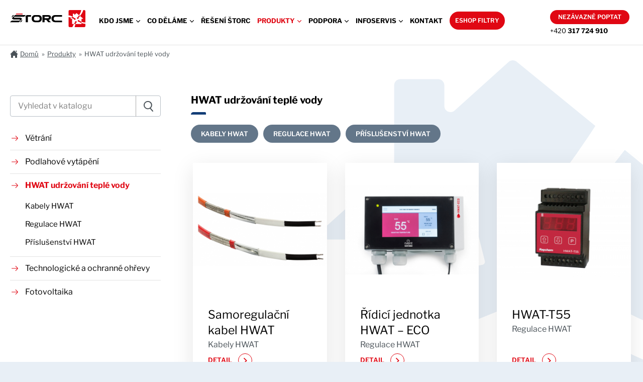

--- FILE ---
content_type: text/html; charset=utf-8
request_url: https://www.storc.cz/katalog/ochrana-proti-zamrzani-ohrevy/hwat-udrzovani-teple-vody
body_size: 7177
content:



<!DOCTYPE html>
<!--[if IEMobile 7]><html class="iem7"  lang="cs" dir="ltr"><![endif]-->
<!--[if lte IE 6]><html class="lt-ie9 lt-ie8 lt-ie7"  lang="cs" dir="ltr"><![endif]-->
<!--[if (IE 7)&(!IEMobile)]><html class="lt-ie9 lt-ie8"  lang="cs" dir="ltr"><![endif]-->
<!--[if IE 8]><html class="lt-ie9"  lang="cs" dir="ltr"><![endif]-->
<!--[if (gte IE 9)|(gt IEMobile 7)]><!--><html  lang="cs" dir="ltr" prefix="content: http://purl.org/rss/1.0/modules/content/ dc: http://purl.org/dc/terms/ foaf: http://xmlns.com/foaf/0.1/ rdfs: http://www.w3.org/2000/01/rdf-schema# sioc: http://rdfs.org/sioc/ns# sioct: http://rdfs.org/sioc/types# skos: http://www.w3.org/2004/02/skos/core# xsd: http://www.w3.org/2001/XMLSchema#"><!--<![endif]-->
<head>


  	

	<meta charset="utf-8" />
<meta about="/cs/katalog/ochrana-proti-zamrzani-ohrevy/hwat-udrzovani-teple-vody" typeof="skos:Concept" property="rdfs:label skos:prefLabel" content="HWAT udržování teplé vody" />
<link rel="shortcut icon" href="https://www.storc.cz/sites/default/files/favicon.ico" type="image/vnd.microsoft.icon" />
<meta name="generator" content="Drupal 7 (https://www.drupal.org)" />
<link rel="canonical" href="https://www.storc.cz/cs/katalog/ochrana-proti-zamrzani-ohrevy/hwat-udrzovani-teple-vody" />
<link rel="shortlink" href="https://www.storc.cz/cs/taxonomy/term/96" />
<meta property="og:site_name" content="ŠTORC - specialista na vytápění a rekuperaci" />
<meta property="og:type" content="article" />
<meta property="og:url" content="https://www.storc.cz/cs/katalog/ochrana-proti-zamrzani-ohrevy/hwat-udrzovani-teple-vody" />
<meta property="og:title" content="HWAT udržování teplé vody | ŠTORC - specialista na vytápění a rekuperaci" />
<meta property="og:image" content="https://www.storc.cz/sites/default/files/fb.png" />
<meta property="og:image:url" content="https://www.storc.cz/sites/default/files/fb.png" />
<meta name="twitter:card" content="summary_large_image" />
<meta name="twitter:title" content="HWAT udržování teplé vody | ŠTORC - specialista na vytápění a" />
<meta name="twitter:image" content="https://www.storc.cz/sites/default/files/twitter.png" />
	<title>HWAT udržování teplé vody | ŠTORC - specialista na vytápění a rekuperaci</title>

			<meta name="MobileOptimized" content="width">
		<meta id="myViewport" name="viewport" content="width=device-width">
		<meta name="HandheldFriendly" content="true">
		<meta http-equiv="cleartype" content="on">
			<!--[if lt IE 9]>
		<script src="/sites/all/themes/zen/js/html5-respond.js"></script>
		<![endif]-->
	


<script>
  window.dataLayer = window.dataLayer || [];
  function gtag() {
    dataLayer.push(arguments);
  }
  gtag("consent", "default", {
    ad_storage: "denied",
    ad_user_data: "denied",
    ad_personalization: "denied",
    analytics_storage: "denied",
    functionality_storage: "denied",
    personalization_storage: "denied",
    security_storage: "granted",
    wait_for_update: 2000,
  });
  gtag("set", "ads_data_redaction", true);
  gtag("set", "url_passthrough", true);
</script>

<!-- Google Tag Manager -->
<script>(function(w,d,s,l,i){w[l]=w[l]||[];w[l].push({'gtm.start':
new Date().getTime(),event:'gtm.js'});var f=d.getElementsByTagName(s)[0],
j=d.createElement(s),dl=l!='dataLayer'?'&l='+l:'';j.async=true;j.src=
'https://www.googletagmanager.com/gtm.js?id='+i+dl;f.parentNode.insertBefore(j,f);
})(window,document,'script','dataLayer','GTM-P5DG5KF');</script>
<!-- End Google Tag Manager -->


<script id="cookieyes" type="text/javascript" src="https://cdn-cookieyes.com/client_data/b0548412aab293f42f40d812/script.js"></script>



<style>
  /** CookieYes **/
  body .cky-consent-container,
  body .cky-consent-container.cky-box-bottom-left {
    bottom: 50%;
    left: calc(50% - 220px);
    z-index: 999999999;
  }
  
  body .cky-consent-container::before,
  body .cky-consent-container.cky-box-bottom-left::before {
    content: '';
    display: block;
    position: fixed;
    left: 0;
    top: 0;
    z-index: -1;
    width: 100vw;
    height: 100vh;
    overflow: hidden;
    background: #00000070;
  }
  
  @media all and (max-width:440px) {
    body .cky-consent-container.cky-box-bottom-left {
      left: 0;
    }
  }
  
  body .cky-consent-container.cky-box-bottom-left .cky-preference-center .cky-prefrence-btn-wrapper button.cky-btn.cky-btn-reject {
    display: none;
  }
</style>

</head>
<body class="html not-front not-logged-in one-sidebar sidebar-first page-taxonomy page-taxonomy-term page-taxonomy-term- page-taxonomy-term-96 section-katalog" >

<!-- Google Tag Manager (noscript) -->
<noscript><iframe src="https://www.googletagmanager.com/ns.html?id=GTM-P5DG5KF"
height="0" width="0" style="display:none;visibility:hidden"></iframe></noscript>
<!-- End Google Tag Manager (noscript) -->
	<div class="shade"></div>



	<link type="text/css" rel="stylesheet" href="https://www.storc.cz/sites/default/files/css/css_lQaZfjVpwP_oGNqdtWCSpJT1EMqXdMiU84ekLLxQnc4.css" media="all" />
<link type="text/css" rel="stylesheet" href="https://www.storc.cz/sites/default/files/css/css_ru27qC-3OjdQjn-tIWsKbxEAzFbsYvD16YIr7G_08Jg.css" media="all" />
<link type="text/css" rel="stylesheet" href="https://www.storc.cz/sites/default/files/css/css_gCtdytqYfzgydN-7pJSEVM245T7aYC0mX9t3DaCjAXo.css" media="all" />
<link type="text/css" rel="stylesheet" href="https://www.storc.cz/sites/default/files/css/css_Pzti8_F009afo1_OoN7L90cimir4h_-EP-ZSsSCswCE.css" media="all" />
	<script src="https://www.storc.cz/sites/default/files/js/js_8mPU4qLUuBUS2srhrT4Y_kTr98UuD5Y8Scte7vMHUWY.js"></script>
<script src="https://www.storc.cz/sites/default/files/js/js_CVvF_uVB-grwdScGmugDEVwm6HrzIgGQiCVkqylKZyg.js"></script>
<script src="https://www.storc.cz/sites/default/files/js/js_jdGQpiEFt1zTrdonjBFgSlIbpnku9X2fsQo9tNu9K1k.js"></script>
<script src="https://www.storc.cz/sites/default/files/js/js_OcOmeEh0dztjWaPuq_PPSQbQ9UoT-0ic4idPXdcAQZQ.js"></script>
<script src="https://www.storc.cz/sites/default/files/js/js_1s-Q1F9H4lLE7E2c7N2qvQu6_WyQa2OGdCobgcBoiQ0.js"></script>
<script>jQuery.extend(Drupal.settings, {"basePath":"\/","pathPrefix":"cs\/","setHasJsCookie":0,"ajaxPageState":{"theme":"drualas","theme_token":"FG7pvOlpdEVkjA3sR3zd_kZb5GgTUc1G1AF4hu41TF8","jquery_version":"2.2","jquery_version_token":"F0wsHYkF4enku7NuvT3TyGt8tDuR95uTC_s52PUcA1k","js":{"sites\/all\/modules\/jquery_update\/replace\/jquery\/2.2\/jquery.min.js":1,"misc\/jquery-extend-3.4.0.js":1,"misc\/jquery-html-prefilter-3.5.0-backport.js":1,"misc\/jquery.once.js":1,"misc\/drupal.js":1,"sites\/all\/libraries\/blazy\/blazy.min.js":1,"sites\/all\/modules\/jquery_update\/js\/jquery_browser.js":1,"misc\/form-single-submit.js":1,"misc\/ajax.js":1,"sites\/all\/modules\/jquery_update\/js\/jquery_update.js":1,"sites\/all\/modules\/entityreference\/js\/entityreference.js":1,"sites\/all\/modules\/lazy\/lazy.js":1,"public:\/\/languages\/cs_qKQRYpGAHbNzF1YlN3USeqGBJt3yP9M5x9rGkzqPRe0.js":1,"sites\/all\/modules\/better_exposed_filters\/better_exposed_filters.js":1,"misc\/progress.js":1,"sites\/all\/modules\/npop\/js\/npop.js":1,"sites\/all\/modules\/npop\/js\/npop-ajax.js":1,"sites\/all\/modules\/extlink\/js\/extlink.js":1,"sites\/all\/themes\/drualas\/js\/responsivemobilemenu.js":1,"sites\/all\/themes\/drualas\/js\/slick.min.js":1,"sites\/all\/themes\/drualas\/js\/drualas3.slick.js":1,"sites\/all\/themes\/drualas\/js\/script.js":1},"css":{"modules\/system\/system.base.css":1,"modules\/system\/system.menus.css":1,"modules\/system\/system.messages.css":1,"modules\/system\/system.theme.css":1,"modules\/field\/theme\/field.css":1,"modules\/node\/node.css":1,"modules\/user\/user.css":1,"sites\/all\/modules\/extlink\/css\/extlink.css":1,"sites\/all\/modules\/views\/css\/views.css":1,"sites\/all\/modules\/ckeditor\/css\/ckeditor.css":1,"sites\/all\/modules\/media\/modules\/media_wysiwyg\/css\/media_wysiwyg.base.css":1,"sites\/all\/modules\/ctools\/css\/ctools.css":1,"modules\/taxonomy\/taxonomy.css":1,"sites\/all\/modules\/mobilni_menu_new\/css\/mobilni_menu_new.css":1,"sites\/all\/modules\/npop\/css\/animations.css":1,"sites\/all\/themes\/drualas\/system.menus.css":1,"sites\/all\/themes\/drualas\/system.messages.css":1,"sites\/all\/themes\/drualas\/system.theme.css":1,"sites\/all\/themes\/drualas\/css\/fonts.css":1,"sites\/all\/themes\/drualas\/css\/styles.css":1,"sites\/all\/themes\/drualas\/css\/hovery.css":1,"sites\/all\/themes\/drualas\/css\/slick.css":1,"sites\/all\/themes\/drualas\/css\/responsive.css":1}},"better_exposed_filters":{"views":{"taxonomy_term":{"displays":{"page_1":{"filters":[]}}},"Alert":{"displays":{"block":{"filters":[]}}}},"datepicker":false,"slider":false,"settings":[],"autosubmit":false},"urlIsAjaxTrusted":{"\/cs\/search":true,"\/cs\/katalog\/vyhledavani":true},"npop_overlay_close":false,"extlink":{"extTarget":"_blank","extClass":0,"extLabel":"(link is external)","extImgClass":0,"extIconPlacement":0,"extSubdomains":1,"extExclude":"","extInclude":"","extCssExclude":"","extCssExplicit":"","extAlert":0,"extAlertText":"This link will take you to an external web site.","mailtoClass":0,"mailtoLabel":"(link sends e-mail)","extUseFontAwesome":0},"lazy":{"errorClass":"b-error","loadInvisible":false,"offset":100,"saveViewportOffsetDelay":50,"selector":".b-lazy","src":"data-src","successClass":"b-loaded","validateDelay":25}});</script>
		<div id="page"><header class="header" id="header" role="banner"><div class="center-header"><a href="/cs" title="Domů" rel="home" class="header__logo" id="logo"><img src="/sites/default/files/logo.svg" width="180px" height="41px" alt="Domů" /></a><div class="header__region region region-header"><div id="block-mobilni-menu-new-mobilni-menu-new" class="block block-mobilni-menu-new first last odd"><div class="rmm"><a href="#" class="rmm-toggled-controls"><div class="menu-name">MENU</div><div class="rmm-button"><span class="icon-bar top"></span><span class="icon-bar mid"></span><span class="icon-bar last"></span></div></a><div class="mml1"><div class="mml2"><ul class="lvl1ul"><li class="roll" id="m201"><a href="/cs/o-nas" class="lvl1 m20 ">Kdo jsme</a><ul class="lvl2ul"><li><a href="/cs/o-nas" class="">O nás</a></li><li><a href="/cs/nasi-dodavatele" class="">Naši dodavatelé</a></li><li><a href="/cs/kariera" class="">Kariéra</a></li></ul></li><li class="roll" id="m211"><a href="/cs/aplikace" class="lvl1 m21 ">Co děláme</a><ul class="lvl2ul"><li><a href="/cs/aplikace/vetrani-budov-s-rekuperaci" class="">Větrání budov s rekuperací</a></li><li><a href="/cs/aplikace/podlahove-vytapeni" class="">Podlahové vytápění</a></li><li><a href="/cs/aplikace/udrzovani-teple-vody" class="">Udržování teplé vody</a></li><li><a href="/cs/aplikace/technologicke-ochranne-ohrevy" class="">Technologické a ochranné ohřevy</a></li></ul></li><li><a href="https://www.storc.cz/reseni-storc" class="">Řešení ŠTORC</a></li><li class="roll" id="m231"><a href="/cs/katalog" class="lvl1 m23 active-trail">Produkty</a><ul class="lvl2ul"><li><a href="/cs/katalog/vetrani" class="">Větrání</a></li><li><a href="/cs/katalog/podlahove-vytapeni" class="">Podlahové vytápění</a></li><li><a href="/cs/katalog/ochrana-proti-zamrzani-ohrevy/hwat-udrzovani-teple-vody" class="active-trail active">HWAT udržování teplé vody</a></li><li><a href="/cs/katalog/technologicke-ochranne-ohrevy" class="">Technologické a ochranné ohřevy</a></li><li><a href="/cs/katalog/fotovoltaika" class="">Fotovoltaika</a></li></ul></li><li class="roll" id="m241"><a href="/cs/pro-partnery" class="lvl1 m24 ">Podpora</a><ul class="lvl2ul"><li><a href="/cs/pro-partnery" class="">Pro partnery</a></li><li><a href="/cs/caste-dotazy" class="">Časté dotazy</a></li><li><a href="/cs/ke-stazeni" class="">Ke stažení</a></li><li><a href="/cs/servis" class="">Servis</a></li><li><a href="/cs/kurzy-skoleni" class="">Kurzy a školení</a></li><li><a href="/cs/zarucni-podminky" class="">Záruční podmínky</a></li><li><a href="https://www.storc.cz/ceniky" class="">Ceníky</a></li></ul></li><li class="roll" id="m251"><a href="/cs/informacni-servis" class="lvl1 m25 ">Infoservis</a><ul class="lvl2ul"><li><a href="/cs/kategorie-clanku/storc-aktuality" class="">Štorc aktuality</a></li><li><a href="/cs/kategorie-clanku/odbornik-radi" class="">Odborník radí</a></li><li><a href="/cs/kategorie-clanku/technologie" class="">Technologie</a></li><li><a href="/cs/kategorie-clanku/videoblog" class="">Videoblog</a></li><li><a href="/cs/kategorie-clanku/priklady-realizace" class="">Příklady realizace</a></li></ul></li><li><a href="/cs/kontakt" class="">Kontakt</a></li><li><a href="https://filtry.storc.cz" class="">Eshop FILTRY</a></li><li class="kontakt"><div class="button"><a href="/ajax/npop/node/291/load/nojs?source=taxonomy/term/96" class="use-ajax">Nezávazně poptat</a></div><div class="header-phone"><a href="tel:420317724910">+420 <strong>317 724 910</strong></a></div></li><li class="vyhledat"><a href="#" id="showsearch">Show search</a><form action="/cs/search" method="get" id="views-exposed-form-search-page" accept-charset="UTF-8"><div><div class="views-exposed-form"><div class="views-exposed-widgets clearfix"><div id="edit-vyraz-wrapper" class="views-exposed-widget views-widget-filter-search_api_views_fulltext"> <label for="edit-vyraz"> Fulltextové vyhledávání </label><div class="views-widget"><div class="form-item form-type-textfield form-item-vyraz"> <input placeholder="Vyhledat na webu" type="text" id="edit-vyraz" name="vyraz" value="" size="30" maxlength="128" class="form-text" /></div></div></div><div class="views-exposed-widget views-submit-button"> <input type="submit" id="edit-submit-search" value="Použít" class="form-submit" /></div></div></div></div></form></li></ul></div></div></div></div></div></div></header><div id="main"><div id="navigation"></div><nav class="breadcrumb" role="navigation"><h2 class="element-invisible">Jste zde</h2><ol><li><a href="/cs">Domů</a> »</li><li><a href="/cs/katalog">Produkty</a> »</li><li>HWAT udržování teplé vody</li></ol></nav><div class="content-center"><div class="main-table"> <section class="region region-sidebar-first column sidebar"><div class="sidebar-inner"><div id="block-views-exp-katalog-vyhledavani-page" class="block block-views first odd"><form action="/cs/katalog/vyhledavani" method="get" id="views-exposed-form-katalog-vyhledavani-page" accept-charset="UTF-8"><div><div class="views-exposed-form"><div class="views-exposed-widgets clearfix"><div id="edit-search-api-views-fulltext-wrapper" class="views-exposed-widget views-widget-filter-search_api_views_fulltext"><div class="views-widget"><div class="form-item form-type-textfield form-item-search-api-views-fulltext"> <input placeholder="Vyhledat v katalogu" type="text" id="edit-search-api-views-fulltext" name="search_api_views_fulltext" value="" size="30" maxlength="128" class="form-text" /></div></div></div><div class="views-exposed-widget views-submit-button"> <input type="submit" id="edit-submit-katalog-vyhledavani" value="Vyhledat" class="form-submit" /></div></div></div></div></form></div><div id="block-menu-block-1" class="block block-menu-block last even" role="navigation"><div class="menu-block-wrapper menu-block-1 menu-name-main-menu parent-mlid-2422 menu-level-1"><ul class="menu"><li class="menu__item is-collapsed first collapsed menu-mlid-2437"><a href="/cs/katalog/vetrani" title="Větrání" class="menu__link">Větrání</a></li><li class="menu__item is-collapsed collapsed menu-mlid-2428"><a href="/cs/katalog/podlahove-vytapeni" title="Podlahové vytápění" class="menu__link">Podlahové vytápění</a></li><li class="menu__item is-expanded is-active-trail is-active expanded active-trail active menu-mlid-2652"><a href="/cs/katalog/ochrana-proti-zamrzani-ohrevy/hwat-udrzovani-teple-vody" title="HWAT udržování teploty teplé vody" class="menu__link is-active-trail active-trail active">HWAT udržování teplé vody</a><ul class="menu"><li class="menu__item is-leaf first leaf menu-mlid-2679"><a href="/cs/katalog/ochrana-proti-zamrzani-ohrevynamehwat-udrzovani-teple-vody/kabely-hwat" title="Kabely" class="menu__link">Kabely HWAT</a></li><li class="menu__item is-leaf leaf menu-mlid-2682"><a href="/cs/katalog/ochrana-proti-zamrzani-ohrevynamehwat-udrzovani-teple-vody/regulace-hwat" title="Regulace" class="menu__link">Regulace HWAT</a></li><li class="menu__item is-leaf last leaf menu-mlid-2673"><a href="/cs/katalog/ochrana-proti-zamrzani-ohrevynamehwat-udrzovani-teple-vody/prislusenstvi-hwat" title="Příslušenství" class="menu__link">Příslušenství HWAT</a></li></ul></li><li class="menu__item is-collapsed collapsed menu-mlid-2433"><a href="/cs/katalog/technologicke-ochranne-ohrevy" title="Technologické a průmyslové ohřevy" class="menu__link">Technologické a ochranné ohřevy</a></li><li class="menu__item is-leaf last leaf menu-mlid-2532"><a href="/cs/katalog/fotovoltaika" title="Fotovoltaika" class="menu__link">Fotovoltaika</a></li></ul></div></div></div> </section><div id="content" class="column" role="main"><div class="center titlecenter"><h1 class="page__title title" id="page-title">HWAT udržování teplé vody</h1></div><div id="block-menu-block-2" class="block block-menu-block first odd" role="navigation"><div class="menu-block-wrapper menu-block-2 menu-name-main-menu parent-mlid-0 menu-level-1"><ul class="menu"><li class="menu__item is-leaf first leaf menu-mlid-2679"><a href="/cs/katalog/ochrana-proti-zamrzani-ohrevynamehwat-udrzovani-teple-vody/kabely-hwat" title="Kabely" class="menu__link">Kabely HWAT</a></li><li class="menu__item is-leaf leaf menu-mlid-2682"><a href="/cs/katalog/ochrana-proti-zamrzani-ohrevynamehwat-udrzovani-teple-vody/regulace-hwat" title="Regulace" class="menu__link">Regulace HWAT</a></li><li class="menu__item is-leaf last leaf menu-mlid-2673"><a href="/cs/katalog/ochrana-proti-zamrzani-ohrevynamehwat-udrzovani-teple-vody/prislusenstvi-hwat" title="Příslušenství" class="menu__link">Příslušenství HWAT</a></li></ul></div></div><div class="view view-taxonomy-term view-id-taxonomy_term view-display-id-page_1 tres-view view-dom-id-2de0d490924a40df01c377518c7d9224"><div class="view-content"><div class="views-row views-row-1 views-row-odd views-row-first"> <a href="/cs/produkt/samoregulacni-kabel-hwat"><div class="quatro"><div class="quatro-image"><img typeof="foaf:Image" src="https://www.storc.cz/sites/default/files/styles/product_-_teaser/public/galerie/2022/06/hwat-002.png?itok=MqwAEhpe" width="285" height="285" alt="Samoregulační kabel HWAT" title="Samoregulační kabel HWAT" /></div><div class="quatro-inner"><h3 class="quatro-title">Samoregulační kabel HWAT</h3><div class="quatro-text"><div class="field field-name-field-kategorie-produktu field-type-taxonomy-term-reference field-label-hidden"><div class="field-items"><div class="field-item even">Kabely HWAT</div></div></div></div><div class="quatro-more"><span>Detail</span></div></div></div></a></div><div class="views-row views-row-2 views-row-even"> <a href="/cs/produkt/ridici-jednotka-hwat-eco"><div class="quatro"><div class="quatro-image"><img typeof="foaf:Image" src="https://www.storc.cz/sites/default/files/styles/product_-_teaser/public/galerie/2022/06/1244-019897-hwat-eco-v5_zm.jpg?itok=ag22xD2p" width="285" height="285" alt="Řídicí jednotka HWAT – ECO" title="Řídicí jednotka HWAT – ECO" /></div><div class="quatro-inner"><h3 class="quatro-title">Řídicí jednotka HWAT – ECO</h3><div class="quatro-text"><div class="field field-name-field-kategorie-produktu field-type-taxonomy-term-reference field-label-hidden"><div class="field-items"><div class="field-item even">Regulace HWAT</div></div></div></div><div class="quatro-more"><span>Detail</span></div></div></div></a></div><div class="views-row views-row-3 views-row-odd"> <a href="/cs/produkt/hwat-t55"><div class="quatro"><div class="quatro-image"><img typeof="foaf:Image" src="https://www.storc.cz/sites/default/files/styles/product_-_teaser/public/galerie/2022/10/1244-015722_hwat-t55.jpg?itok=P_1C5k95" width="285" height="285" alt="HWAT-T55" title="HWAT-T55" /></div><div class="quatro-inner"><h3 class="quatro-title">HWAT-T55</h3><div class="quatro-text"><div class="field field-name-field-kategorie-produktu field-type-taxonomy-term-reference field-label-hidden"><div class="field-items"><div class="field-item even">Regulace HWAT</div></div></div></div><div class="quatro-more"><span>Detail</span></div></div></div></a></div><div class="views-row views-row-4 views-row-even"> <a href="/cs/produkt/ce20-01"><div class="quatro"><div class="quatro-image"><img typeof="foaf:Image" src="https://www.storc.cz/sites/default/files/styles/product_-_teaser/public/galerie/2022/10/c20-01.jpg?itok=g-ntTdaT" width="285" height="285" alt="CE20-01" title="CE20-01" /></div><div class="quatro-inner"><h3 class="quatro-title">CE20-01</h3><div class="quatro-text"><div class="field field-name-field-kategorie-produktu field-type-taxonomy-term-reference field-label-hidden"><div class="field-items"><div class="field-item even">Příslušenství HWAT</div><div class="field-item odd">Příslušenství - potrubí</div><div class="field-item even">Příslušenství - okapy</div></div></div></div><div class="quatro-more"><span>Detail</span></div></div></div></a></div><div class="views-row views-row-5 views-row-odd"> <a href="/cs/produkt/te-01-cr"><div class="quatro"><div class="quatro-image"><img typeof="foaf:Image" src="https://www.storc.cz/sites/default/files/styles/product_-_teaser/public/galerie/2022/10/te-01-cr.jpg?itok=ylNis_4h" width="285" height="285" alt="TE-01-CR" title="TE-01-CR" /></div><div class="quatro-inner"><h3 class="quatro-title">TE-01-CR</h3><div class="quatro-text"><div class="field field-name-field-kategorie-produktu field-type-taxonomy-term-reference field-label-hidden"><div class="field-items"><div class="field-item even">Příslušenství HWAT</div><div class="field-item odd">Příslušenství - potrubí</div><div class="field-item even">Příslušenství - okapy</div></div></div></div><div class="quatro-more"><span>Detail</span></div></div></div></a></div><div class="views-row views-row-6 views-row-even"> <a href="/cs/produkt/rayclick"><div class="quatro"><div class="quatro-image"><img typeof="foaf:Image" src="https://www.storc.cz/sites/default/files/styles/product_-_teaser/public/galerie/2022/06/001013-000-rayclic-x-02.jpg?itok=sX6lQgHv" width="285" height="285" alt="Rayclick" title="Rayclick" /></div><div class="quatro-inner"><h3 class="quatro-title">RayClick</h3><div class="quatro-text"><div class="field field-name-field-kategorie-produktu field-type-taxonomy-term-reference field-label-hidden"><div class="field-items"><div class="field-item even">Příslušenství HWAT</div></div></div></div><div class="quatro-more"><span>Detail</span></div></div></div></a></div><div class="views-row views-row-7 views-row-odd"> <a href="/cs/produkt/ce25-01"><div class="quatro"><div class="quatro-image"><img typeof="foaf:Image" src="https://www.storc.cz/sites/default/files/styles/product_-_teaser/public/galerie/2022/10/ce25-01.jpg?itok=_CE2YpOf" width="285" height="285" alt="CE25-01" title="CE25-01" /></div><div class="quatro-inner"><h3 class="quatro-title">CE25-01</h3><div class="quatro-text"><div class="field field-name-field-kategorie-produktu field-type-taxonomy-term-reference field-label-hidden"><div class="field-items"><div class="field-item even">Příslušenství HWAT</div></div></div></div><div class="quatro-more"><span>Detail</span></div></div></div></a></div><div class="views-row views-row-8 views-row-even"> <a href="/cs/produkt/iek-25-04"><div class="quatro"><div class="quatro-image"><img typeof="foaf:Image" src="https://www.storc.cz/sites/default/files/styles/product_-_teaser/public/galerie/2022/10/raychem_iek_25-04.jpg?itok=5pcsH7S8" width="285" height="285" alt="IEK-25-04" title="IEK-25-04" /></div><div class="quatro-inner"><h3 class="quatro-title">IEK-25-04</h3><div class="quatro-text"><div class="field field-name-field-kategorie-produktu field-type-taxonomy-term-reference field-label-hidden"><div class="field-items"><div class="field-item even">Příslušenství HWAT</div></div></div></div><div class="quatro-more"><span>Detail</span></div></div></div></a></div><div class="views-row views-row-9 views-row-odd"> <a href="/cs/produkt/jb16-02"><div class="quatro"><div class="quatro-image"><img typeof="foaf:Image" src="https://www.storc.cz/sites/default/files/styles/product_-_teaser/public/galerie/2022/10/jb16-02.jpg?itok=S0ECqd0h" width="285" height="285" alt="JB16-02" title="JB16-02" /></div><div class="quatro-inner"><h3 class="quatro-title">JB16-02</h3><div class="quatro-text"><div class="field field-name-field-kategorie-produktu field-type-taxonomy-term-reference field-label-hidden"><div class="field-items"><div class="field-item even">Příslušenství HWAT</div></div></div></div><div class="quatro-more"><span>Detail</span></div></div></div></a></div><div class="views-row views-row-10 views-row-even"> <a href="/cs/produkt/s-06"><div class="quatro"><div class="quatro-image"><img typeof="foaf:Image" src="https://www.storc.cz/sites/default/files/styles/product_-_teaser/public/galerie/2022/10/054953-000_s-06.jpg?itok=VSkLgGbA" width="285" height="285" alt="S-06" title="S-06" /></div><div class="quatro-inner"><h3 class="quatro-title">S-06</h3><div class="quatro-text"><div class="field field-name-field-kategorie-produktu field-type-taxonomy-term-reference field-label-hidden"><div class="field-items"><div class="field-item even">Příslušenství HWAT</div><div class="field-item odd">Příslušenství - potrubí</div></div></div></div><div class="quatro-more"><span>Detail</span></div></div></div></a></div><div class="views-row views-row-11 views-row-odd"> <a href="/cs/produkt/sbs-rozvadec-pro-system-hwat"><div class="quatro"><div class="quatro-image"><img typeof="foaf:Image" src="https://www.storc.cz/sites/default/files/styles/product_-_teaser/public/galerie/2022/10/sbs_rozvadec.jpg?itok=s4IC2o20" width="285" height="285" alt="SBS rozvaděč pro systém HWAT" title="SBS rozvaděč pro systém HWAT" /></div><div class="quatro-inner"><h3 class="quatro-title">SBS rozvaděč pro systém HWAT</h3><div class="quatro-text"><div class="field field-name-field-kategorie-produktu field-type-taxonomy-term-reference field-label-hidden"><div class="field-items"><div class="field-item even">Příslušenství HWAT</div></div></div></div><div class="quatro-more"><span>Detail</span></div></div></div></a></div><div class="views-row views-row-12 views-row-even"> <a href="/cs/produkt/cce-03-cr"><div class="quatro"><div class="quatro-image"><img typeof="foaf:Image" src="https://www.storc.cz/sites/default/files/styles/product_-_teaser/public/galerie/2022/10/cce-03-cr.jpg?itok=iRMvWy-2" width="285" height="285" alt="CCE-03-CR" title="CCE-03-CR" /></div><div class="quatro-inner"><h3 class="quatro-title">CCE-03-CR</h3><div class="quatro-text"><div class="field field-name-field-kategorie-produktu field-type-taxonomy-term-reference field-label-hidden"><div class="field-items"><div class="field-item even">Příslušenství HWAT</div><div class="field-item odd">Příslušenství - potrubí</div><div class="field-item even">Příslušenství - okapy</div><div class="field-item odd">Příslušenství - venkovní plochy</div></div></div></div><div class="quatro-more"><span>Detail</span></div></div></div></a></div><div class="views-row views-row-13 views-row-odd"> <a href="/cs/produkt/hlinikova-paska-ate-180"><div class="quatro"><div class="quatro-image"><img typeof="foaf:Image" src="https://www.storc.cz/sites/default/files/styles/product_-_teaser/public/galerie/2022/06/ate-180.jpg?itok=SYUi3Rs-" width="285" height="285" alt="Hliníková páska ATE-180" title="Hliníková páska ATE-180" /></div><div class="quatro-inner"><h3 class="quatro-title">Hliníková páska ATE-180</h3><div class="quatro-text"><div class="field field-name-field-kategorie-produktu field-type-taxonomy-term-reference field-label-hidden"><div class="field-items"><div class="field-item even">Příslušenství HWAT</div><div class="field-item odd">Příslušenství - potrubí</div><div class="field-item even">Příslušenství</div></div></div></div><div class="quatro-more"><span>Detail</span></div></div></div></a></div><div class="views-row views-row-14 views-row-even views-row-last"> <a href="/cs/produkt/sklotextilni-paska-gt-66"><div class="quatro"><div class="quatro-image"><img typeof="foaf:Image" src="https://www.storc.cz/sites/default/files/styles/product_-_teaser/public/galerie/2022/10/gs-66.jpg?itok=Z_L0PnXO" width="285" height="285" alt="Sklotextilní páska GT-66" title="Sklotextilní páska GT-66" /></div><div class="quatro-inner"><h3 class="quatro-title">Sklotextilní páska GT-66</h3><div class="quatro-text"><div class="field field-name-field-kategorie-produktu field-type-taxonomy-term-reference field-label-hidden"><div class="field-items"><div class="field-item even">Příslušenství HWAT</div><div class="field-item odd">Příslušenství - potrubí</div></div></div></div><div class="quatro-more"><span>Detail</span></div></div></div></a></div></div><div class="view-footer"><div id="taxonomy-term-96" class="taxonomy-term vocabulary-product-category"><div class="content"></div></div></div></div></div></div></div></div></div> <footer class="region region-footer"><div class="footer-center"><div id="block-block-43" class="block block-block first last odd"><div class="footer-table"><div class="footer-cell fc1"><h3>ŠTORC TZB s.r.o.</h3><p>Křižíkova 1590, 256 01 Benešov <br />Provozní doba: Po-Pá: 7.00-15.30 hod.</p></div><div class="footer-cell fc2"><h3>Zákaznická podpora</h3><p>Email: <a href="mailto:info@storc.cz"><strong>info@storc.cz</strong></a> <br />Tel.:: <a href="tel:+420317724910"><strong>(+420) 317 724 910</strong></a></p></div><div class="footer-cell fc3"><h3>Najdete nás také na:</h3><div class="socky"><div class="socka soc1"><a href="https://www.tzb-info.cz/firmy/storc-tzb"><img width="120px" height="38px" alt="TZB Info" title="TZB Info" class="b-lazy" data-src="/sites/default/files/tzb-logo.png" src="[data-uri]" /></a></div><div class="socka soc2"><a href="https://www.facebook.com/storctzb"><img width="26px" height="26px" alt="Facebook" title="Facebook" class="b-lazy" data-src="/sites/default/files/facebook.svg" src="[data-uri]" /></a></div><div class="socka soc3"><a href="https://www.youtube.com/channel/UCHo32RWRMRtQFaXAZcCQXLw"><img width="26px" height="26px" alt="YouTube" title="YouTube" class="b-lazy" data-src="/sites/default/files/youtube.svg" src="[data-uri]" /></a></div></div></div><div class="footer-cell fc4"><div class="button button-gray"><a href="/node/447">Pro partnery</a></div></div></div></div></div> </footer><div class="region region-bottom"><div class="footer-center"><div id="block-block-42" class="block block-block first last odd"><p><a href="/node/369" class="cookies-settings">Zásady cookies (EU)</a> <span class="separator">|</span> <a href="https://www.storc.cz/sites/default/files/stazeni/2025/03/vop_b2b_storc_250210_web.pdf">Všeobecné obchodní podmínky pro prodej zboží</a> <span class="separator">|</span> <a href="/node/402">Podmínky ochrany osobních údajů</a> <span class="separator">|</span> <a href="/slovnik-pojmu">Slovník pojmů</a></p><p>©2025 ŠTORC TZB s.r.o. <span class="separator">|</span> <span class="created">Created by <a href="https://www.flexweb.cz/" target="_blank">FlexWeb.cz</a></span></p></div></div></div>	
 	<a id="gotop2" href="#gotop">Nahoru</a>

 

</body>
</html>

--- FILE ---
content_type: text/css
request_url: https://www.storc.cz/sites/default/files/css/css_gCtdytqYfzgydN-7pJSEVM245T7aYC0mX9t3DaCjAXo.css
body_size: 2255
content:
.ctools-locked{color:red;border:1px solid red;padding:1em;}.ctools-owns-lock{background:#ffffdd none repeat scroll 0 0;border:1px solid #f0c020;padding:1em;}a.ctools-ajaxing,input.ctools-ajaxing,button.ctools-ajaxing,select.ctools-ajaxing{padding-right:18px !important;background:url(/sites/all/modules/ctools/images/status-active.gif) right center no-repeat;}div.ctools-ajaxing{float:left;width:18px;background:url(/sites/all/modules/ctools/images/status-active.gif) center center no-repeat;}
tr.taxonomy-term-preview{background-color:#EEE;}tr.taxonomy-term-divider-top{border-bottom:none;}tr.taxonomy-term-divider-bottom{border-top:1px dotted #CCC;}.taxonomy-term-description{margin:5px 0 20px;}
.mml1 ul{line-height:1em;margin:0px;padding:0px;list-style:none;}.lvl1ul a:focus,.lvl1ul a:hover{outline:0;outline:none;}@media all and (min-width:721px){.rmm-toggled-controls{display:none;}.rmm{padding:0px 0px 0px;text-align:left;}.lvl1ul ul{left:-99999em;top:-99999em;position:absolute;max-width:400px;min-width:100%;white-space:nowrap;}li.mfocus > ul.lvl2ul,li.mhover > ul.lvl2ul,li a:focus + ul.lvl2ul,li a:hover + ul.lvl2ul,li:active > ul.lvl2ul,li:hover > ul.lvl2ul{left:0%;top:40px;z-index:498;}.mml1 ul.lvl2ul{background:#ffffff;text-align:left;padding:5px 8px;overflow:hidden;-webkit-box-shadow:0px 13px 13px 0px rgba(0,0,0,0.1);-moz-box-shadow:0px 13px 13px 0px rgba(0,0,0,0.1);box-shadow:0px 13px 13px 0px rgba(0,0,0,0.1);}.lvl1ul > li{display:inline-block;vertical-align:middle;margin:0px 12px 0px;padding:0px;position:relative;}.lvl1ul ul li{text-align:left;display:block;position:relative;padding:2px 0px;margin:0px;}.lvl1ul a{text-decoration:none;display:block;position:relative;-webkit-transition:.3s color ease-in-out,.3s background ease-in-out;-moz-transition:.3s color ease-in-out,.3s background ease-in-out;-o-transition:.3s color ease-in-out,.3s background ease-in-out;-ms-transition:.3s color ease-in-out,.3s background ease-in-out;transition:.3s color ease-in-out,.3s background ease-in-out;}.lvl1ul > li > a{color:#000000;font-size:13px;line-height:22px;text-transform:uppercase;padding:10px 0px;font-weight:700;}.lvl1ul > li > a.active,.lvl1ul > li > a.active-trail{color:#e00713;}.lvl1ul > li.mfocus > a,.lvl1ul > li.mhover > a,.lvl1ul > li > a:focus,.lvl1ul > li > a:hover,.lvl1ul > li:hover > a{color:#e00713;}.lvl1ul > li.roll > a:after{content:"";width:8px;height:5px;display:inline-block;vertical-align:middle;margin-left:5px;background:url(/sites/all/modules/mobilni_menu_new/images/down.svg) top  left  no-repeat;background-size:100% auto;}.lvl1ul > li.roll > a.active:after,.lvl1ul > li.roll > a.active-trail:after{background:url(/sites/all/modules/mobilni_menu_new/images/down-a.svg) top  left  no-repeat;background-size:100% auto;}.lvl1ul > li.roll.mfocus > a:after,.lvl1ul > li.roll.mhover > a:after,.lvl1ul > li.roll > a:focus:after,.lvl1ul > li.roll > a:hover:after,.lvl1ul > li.roll:hover > a:after{background:url(/sites/all/modules/mobilni_menu_new/images/down-a.svg) top  left  no-repeat;background-size:100% auto;}.lvl1ul ul li a{color:#000000;font-size:13px;line-height:22px;text-transform:uppercase;padding:3px 10px;font-weight:700;}.lvl2ul > li > a.active,.lvl2ul > li > a.active-trail{color:#e00713;}.lvl2ul > li.mfocus > a,.lvl2ul > li.mhover > a,.lvl2ul > li > a:focus,.lvl2ul > li > a:hover,.lvl2ul > li:hover > a{color:#e00713;}.lvl1ul li.kontakt{text-align:left;font-size:13px;float:right;marign-right:0px;}.lvl1ul li a.button,.lvl1ul li.kontakt .button a{font-size:12px;padding:6px 16px;}.header-phone{padding-top:5px;}.header-phone a{color:black;}.header-phone a:focus,.header-phone a:hover{color:#e00713;}.lvl1ul ul:after{clear:both;display:block;content:"";}.lvl1ul li.vyhledat{float:right;margin:10px 0px 0px 0px;}a#showsearch{width:24px;height:24px;display:block;background:url(/sites/all/modules/mobilni_menu_new/images/search.svg) no-repeat center center;background-size:auto 100%;line-height:100em;overflow:hidden;}a#showsearch:focus,a#showsearch:hover{background:url(/sites/all/modules/mobilni_menu_new/images/search-a.svg) no-repeat center center;background-size:auto 100%;}li.vyhledat form{display:none;display:none;width:350px;overflow:hidden;position:absolute;right:0px;top:50px;-webkit-box-shadow:0px 13px 13px 0px rgba(0,0,0,0.1);-moz-box-shadow:0px 13px 13px 0px rgba(0,0,0,0.1);box-shadow:0px 13px 13px 0px rgba(0,0,0,0.1);background:white;padding:20px;z-index:1;}li.vyhledat.showed form{display:block;}li.vyhledat.showed a#showsearch{width:24px;height:24px;display:block;background:url(/sites/all/modules/mobilni_menu_new/images/close.svg) no-repeat center center;background-size:auto 80%;line-height:100em;overflow:hidden;}li.vyhledat.showed a#showsearch:focus,li.vyhledat.showed a#showsearch:hover{background:url(/sites/all/modules/mobilni_menu_new/images/close-a.svg) no-repeat center center;background-size:auto 80%;}li.vyhledat .views-exposed-widgets{margin-bottom:0;}li.vyhledat .views-exposed-form .views-exposed-widget{float:none;padding:0;margin:0px 0px 0px;}li.vyhledat input.form-text{padding-right:30px;width:100%;}li.vyhledat .form-submit{width:50px;height:42px;display:block;background:url(/sites/all/modules/mobilni_menu_new/images/search.svg) no-repeat center center;background-size:auto 21px;line-height:100em;overflow:hidden;border:none;margin:0px !important;position:absolute;top:0px;right:0px;border-left:1px solid #adadad;}li.vyhledat .form-submit:hover,li.vyhledat .form-submit:focus{background:url(/sites/all/modules/mobilni_menu_new/images/search-a.svg) no-repeat center center;background-size:auto 21px;}}@media all and (min-width:721px) and (max-width:1300px){#logo{margin-right:20px !important;}.lvl1ul > li{margin:0px 10px 0px;}}@media all and (min-width:1450px){.lvl1ul > li{margin:0px 15px 0px;}}@media all and (min-width:720px) and (max-width:1410px){.lvl1ul > li{margin:0px 7px 0px;}}@media all and (max-width:720px){.mactive .shade{position:fixed;top:0px;left:0px;width:100%;height:100%;background:#f6f6f6;opacity:0.8;z-index:1000;}.menu-name{display:none;}.rmm-toggled-controls{z-index:10001;position:absolute;right:10px;top:0px;display:block;text-decoration:none;cursor:pointer;-webkit-transition:.3s all ease-in-out;-moz-transition:.3s all ease-in-out;-o-transition:.3s all ease-in-out;-ms-transition:.3s all ease-in-out;transition:.3s all ease-in-out;padding:5px;}.rmm-button{position:relative;display:inline-block;vertical-align:middle;height:50px;width:50px;-webkit-transition:.3s all ease-in-out;-moz-transition:.3s all ease-in-out;-o-transition:.3s all ease-in-out;-ms-transition:.3s all ease-in-out;transition:.3s all ease-in-out;}.rmm-button span{background:#000000;top:50%;position:absolute;-moz-transform:translateY(-50%);-o-transform:translateY(-50%);-ms-transform:translateY(-50%);-webkit-transform:translateY(-50%);transform:translateY(-50%);width:34px;height:3px;-moz-transition:all .2s ease-in;-o-transition:all .2s ease-in;-ms-transition:all .2s ease-in;-webkit-transition:all .2s ease-in;transition:all .2s ease-in;display:block;left:8px;}.rmm-button  .icon-bar.top{margin-top:-9px;-moz-transform:translateY(-50%);-o-transform:translateY(-50%);-ms-transform:translateY(-50%);-webkit-transform:translateY(-50%);transform:translateY(-50%);}.rmm-button  .icon-bar.last{margin-top:9px;-moz-transform:translateY(-50%);-o-transform:translateY(-50%);-ms-transform:translateY(-50%);-webkit-transform:translateY(-50%);transform:translateY(-50%);}.rmm-button  .icon-bar.mid{opacity:1;filter:alpha(opacity=100);}.mactive .rmm-button .icon-bar.mid{opacity:0;filter:alpha(opacity=0);}.mactive .rmm-button  .icon-bar.top{margin-top:0;-moz-transform:translateY(-50%) rotate(45deg);-o-transform:translateY(-50%) rotate(45deg);-ms-transform:translateY(-50%) rotate(45deg);-webkit-transform:translateY(-50%) rotate(45deg);transform:translateY(-50%) rotate(45deg);}.mactive .rmm-button .icon-bar.last{margin-top:0;-moz-transform:translateY(-50%) rotate(-45deg);-o-transform:translateY(-50%) rotate(-45deg);-ms-transform:translateY(-50%) rotate(-45deg);-webkit-transform:translateY(-50%) rotate(-45deg);transform:translateY(-50%) rotate(-45deg);}.mactive .rmm-button span{background:#000000;}.mml1{width:100%;position:absolute;top:0px;left:-100%;overflow:hidden;-moz-transition:left .5s ease-in-out;-o-transition:left .5s ease-in-out;-ms-transition:left .5s ease-in-out;-webkit-transition:left .5s ease-in-out;transition:left .5s ease-in-out;padding:0px;z-index:10000;background:#ffffff;text-align:left;padding-top:60px;overflow:scroll;height:100vh;max-height:100vh;overflow:auto;overflow-y:auto;}.mml1:before{content:"";display:block;z-index:1;position:fixed;top:0px;width:100%;left:0px;height:60px;background:white;}.mactive .mml1{left:0px;}.mml2{margin:auto;padding:20px 20px 40px;}.lvl3ul,.lvl2ul{display:none;}.open > ul{margin-bottom:15px;display:block;}.lvl1ul > li{border-bottom:1px solid #e3e3e3;}.lvl1ul a{cursor:pointer;display:block;text-decoration:none;-webkit-transition:.3s all ease-in-out;-moz-transition:.3s all ease-in-out;-o-transition:.3s all ease-in-out;-ms-transition:.3s all ease-in-out;transition:.3s all ease-in-out;position:relative;color:#000000;}.lvl1ul > li > a{font-weight:700;font-size:15px;line-height:22px;padding:10px 20px;text-transform:uppercase;}.lvl1ul > li.open > a,.lvl1ul > li.open > a{color:#e00713;}.lvl2ul > li a{font-size:13px;font-weight:700;line-height:20px;padding:5px 20px;text-transform:uppercase;}.lvl1ul > li a.active,.lvl1ul > li a.active-trail{color:#e00713;}.lvl1ul li a:focus,.lvl1ul li a:hover{outline:0;outline:none;color:#e00713 !important;}.roll > a::after{display:block;content:"";width:9px;height:6px;background:url(/sites/all/modules/mobilni_menu_new/images/sipka-horni-menu.svg) no-repeat center center;background-size:100% 100%;position:absolute;right:20px;top:50%;margin-top:-3px;}.roll.open > a:after{background:url(/sites/all/modules/mobilni_menu_new/images/sipka-horni-menu-a.svg) no-repeat center center;background-size:100% 100%;}.lvl1ul li a[href*="https://filtry.storc.cz"]{margin:20px auto !important;max-width:250px !important;display:block !important;text-align:center;}.lvl1ul li a[href*="https://filtry.storc.cz"]:focus,.lvl1ul li a[href*="https://filtry.storc.cz"]:hover{color:white !important;}.lvl1ul li.kontakt{margin:40px 0px 40px;text-align:center;border:none;}.lvl1ul li.kontakt .button a{display:inline-block;}.lvl1ul li.kontakt .button a:focus,.lvl1ul li.kontakt .button a:hover{color:#ffffff !important;}.header-phone{padding-top:10px;}#showsearch{display:none;}li.vyhledat{border:none;}li.vyhledat .views-exposed-widgets{margin-bottom:0;}li.vyhledat .views-exposed-form .views-exposed-widget{float:none;padding:0;margin:0px 0px 0px;}li.vyhledat form{max-width:300px;margin:auto;}li.vyhledat .form-submit{width:50px;height:40px;display:block;background:url(/sites/all/modules/mobilni_menu_new/images/search.svg) no-repeat center center;background-size:auto 21px;line-height:100em;overflow:hidden;border:none;margin:0px !important;position:absolute;top:0px;right:0px;border-left:1px solid #adadad;}li.vyhledat .form-submit:hover,li.vyhledat .form-submit:focus{background:url(/sites/all/modules/mobilni_menu_new/images/search-a.svg) no-repeat center center;background-size:auto 21px;}}
.animated{animation-duration:1s;animation-fill-mode:both;-webkit-animation-duration:1s;-webkit-animation-fill-mode:both;}@keyframes down_fade{from{opacity:0;transform:translate3d(0,-100%,0);}to{opacity:1;transform:none;}}@-webkit-keyframes down_fade{from{opacity:0;-webkit-transform:translate3d(0,-100%,0);}to{opacity:1;-webkit-transform:none;}}.npop-animate-fade-top{animation-name:down_fade;-webkit-animation-name:down_fade;}@keyframes left_fade{from{opacity:0;transform:translate3d(-100%,0,0);}to{opacity:1;transform:none;}}@-webkit-keyframes left_fade{from{opacity:0;-webkit-transform:translate3d(-100%,0,0);}to{opacity:1;-webkit-transform:none;}}.npop-animate-fade-left{animation-name:left_fade;-webkit-animation-name:left_fade;}@keyframes right_fade{from{opacity:0;transform:translate3d(100%,0,0);}to{opacity:1;transform:none;}}@-webkit-keyframes right_fade{from{opacity:0;-webkit-transform:translate3d(100%,0,0);}to{opacity:1;-webkit-transform:none;}}.npop-animate-fade-right{animation-name:right_fade;-webkit-animation-name:right_fade;}@keyframes up_fade{from{opacity:0;transform:translate3d(0,100%,0);}to{opacity:1;transform:none;}}@-webkit-keyframes up_fade{from{opacity:0;-webkit-transform:translate3d(0,100%,0);}to{opacity:1;-webkit-transform:none;}}.npop-animate-fade-bottom{animation-name:up_fade;-webkit-animation-name:up_fade;}@keyframes right{from{transform:translate3d(100%,0,0);}to{transform:none;}}@-webkit-keyframes right{from{-webkit-transform:translate3d(100%,0,0);}to{-webkit-transform:none;}}.npop-animate-right{animation-name:right;-webkit-animation-name:right;}@keyframes left{from{transform:translate3d(-100%,0,0);}to{transform:none;}}@-webkit-keyframes left{from{-webkit-transform:translate3d(-100%,0,0);}to{-webkit-transform:none;}}.npop-animate-left{animation-name:left;-webkit-animation-name:left;}@keyframes down{from{transform:translate3d(0,-100%,0);}to{transform:none;}}@-webkit-keyframes down{from{-webkit-transform:translate3d(0,-100%,0);}to{-webkit-transform:none;}}.npop-animate-top{animation-name:down;-webkit-animation-name:down;}@keyframes up{from{transform:translate3d(0,100%,0);}to{transform:none;}}@-webkit-keyframes up{from{-webkit-transform:translate3d(0,100%,0);}to{-webkit-transform:none;}}.npop-animate-bottom{animation-name:up;-webkit-animation-name:up;}


--- FILE ---
content_type: text/css
request_url: https://www.storc.cz/sites/default/files/css/css_Pzti8_F009afo1_OoN7L90cimir4h_-EP-ZSsSCswCE.css
body_size: 20009
content:
@font-face{font-family:'Libre Franklin';font-style:normal;font-weight:400;font-display:swap;src:url(/sites/all/themes/drualas/fonts/libre-franklin-v12-latin-ext_latin-regular.eot);src:url(/sites/all/themes/drualas/fonts/libre-franklin-v12-latin-ext_latin-regular.eot?#iefix) format('embedded-opentype'),url(/sites/all/themes/drualas/fonts/libre-franklin-v12-latin-ext_latin-regular.woff2) format('woff2'),url(/sites/all/themes/drualas/fonts/libre-franklin-v12-latin-ext_latin-regular.woff) format('woff'),url(/sites/all/themes/drualas/fonts/libre-franklin-v12-latin-ext_latin-regular.ttf) format('truetype'),url(/sites/all/themes/drualas/fonts/libre-franklin-v12-latin-ext_latin-regular.svg#LibreFranklin) format('svg');}@font-face{font-family:'Libre Franklin';font-style:normal;font-display:swap;font-weight:700;src:url(/sites/all/themes/drualas/fonts/libre-franklin-v12-latin-ext_latin-700.eot);src:url(/sites/all/themes/drualas/fonts/libre-franklin-v12-latin-ext_latin-700.eot?#iefix) format('embedded-opentype'),url(/sites/all/themes/drualas/fonts/libre-franklin-v12-latin-ext_latin-700.woff2) format('woff2'),url(/sites/all/themes/drualas/fonts/libre-franklin-v12-latin-ext_latin-700.woff) format('woff'),url(/sites/all/themes/drualas/fonts/libre-franklin-v12-latin-ext_latin-700.ttf) format('truetype'),url(/sites/all/themes/drualas/fonts/libre-franklin-v12-latin-ext_latin-700.svg#LibreFranklin) format('svg');}@font-face{font-family:'Libre Franklin';font-style:italic;font-display:swap;font-weight:400;src:url(/sites/all/themes/drualas/fonts/libre-franklin-v12-latin-ext_latin-italic.eot);src:url(/sites/all/themes/drualas/fonts/libre-franklin-v12-latin-ext_latin-italic.eot?#iefix) format('embedded-opentype'),url(/sites/all/themes/drualas/fonts/libre-franklin-v12-latin-ext_latin-italic.woff2) format('woff2'),url(/sites/all/themes/drualas/fonts/libre-franklin-v12-latin-ext_latin-italic.woff) format('woff'),url(/sites/all/themes/drualas/fonts/libre-franklin-v12-latin-ext_latin-italic.ttf) format('truetype'),url(/sites/all/themes/drualas/fonts/libre-franklin-v12-latin-ext_latin-italic.svg#LibreFranklin) format('svg');}@font-face{font-family:'Libre Franklin';font-style:normal;font-weight:600;font-display:swap;src:url(/sites/all/themes/drualas/fonts/libre-franklin-v12-latin-ext_latin-600.eot);src:url(/sites/all/themes/drualas/fonts/libre-franklin-v12-latin-ext_latin-600.eot?#iefix) format('embedded-opentype'),url(/sites/all/themes/drualas/fonts/libre-franklin-v12-latin-ext_latin-600.woff2) format('woff2'),url(/sites/all/themes/drualas/fonts/libre-franklin-v12-latin-ext_latin-600.woff) format('woff'),url(/sites/all/themes/drualas/fonts/libre-franklin-v12-latin-ext_latin-600.ttf) format('truetype'),url(/sites/all/themes/drualas/fonts/libre-franklin-v12-latin-ext_latin-600.svg#LibreFranklin) format('svg');}@font-face{font-family:'Libre Franklin';font-style:italic;font-display:swap;font-weight:700;src:url(/sites/all/themes/drualas/fonts/libre-franklin-v13-latin-ext_latin-700italic.eot);src:url(/sites/all/themes/drualas/fonts/libre-franklin-v13-latin-ext_latin-700italic.eot?#iefix) format('embedded-opentype'),url(/sites/all/themes/drualas/fonts/libre-franklin-v13-latin-ext_latin-700italic.woff2) format('woff2'),url(/sites/all/themes/drualas/fonts/libre-franklin-v13-latin-ext_latin-700italic.woff) format('woff'),url(/sites/all/themes/drualas/fonts/libre-franklin-v13-latin-ext_latin-700italic.ttf) format('truetype'),url(/sites/all/themes/drualas/fonts/libre-franklin-v13-latin-ext_latin-700italic.svg#LibreFranklin) format('svg');}
article,aside,details,figcaption,figure,footer,header,main,nav,section,summary{display:block;}audio,canvas,video{display:inline-block;*display:inline;*zoom:1;}audio:not([controls]){display:none;height:0;}[hidden]{display:none;}html{font-family:'Libre Franklin',Arial,sans-serif;font-size:75%;font-size:87.5%;font-size:100%;-ms-text-size-adjust:100%;-webkit-text-size-adjust:100%;line-height:1.5em;}button,input,select,textarea{font-family:'Libre Franklin',Arial,sans-serif;}body{margin:0;padding:0;}a{color:#e00713;-webkit-transition:.3s color ease-in-out,.3s background-color ease-in-out;-moz-transition:.3s color ease-in-out,.3s background-color ease-in-out;-o-transition:.3s color ease-in-out,.3s background-color ease-in-out;-ms-transition:.3s color ease-in-out,.3s background-color ease-in-out;transition:.3s color ease-in-out,.3s background-color ease-in-out;}a:hover,a:focus{color:#637689;text-decoration:none;outline:0;outline:none;}button:focus,button:hover{outline:0;outline:none;}a:active{}a:focus{outline:thin dotted;}a:active,a:hover{outline:0;}p,pre{margin:1.5em 0;}blockquote{margin:1.5em 30px;}h1{font-size:2em;line-height:1.5em;margin-top:0.75em;margin-bottom:0.75em;}h2{font-size:1.5em;line-height:2em;margin-top:1em;margin-bottom:1em;}h3{font-size:1.17em;line-height:1.28205em;margin-top:1.28205em;margin-bottom:1.28205em;}h4{font-size:1em;line-height:1.5em;margin-top:1.5em;margin-bottom:1.5em;}h5{font-size:0.83em;line-height:1.80723em;margin-top:1.80723em;margin-bottom:1.80723em;}h6{font-size:0.67em;line-height:2.23881em;margin-top:2.23881em;margin-bottom:2.23881em;}abbr[title]{border-bottom:1px dotted;}b,strong{font-weight:bold;}dfn{font-style:italic;}hr{-webkit-box-sizing:content-box;-moz-box-sizing:content-box;box-sizing:content-box;height:0;border:1px solid #666;padding-bottom:-1px;margin:1.5em 0;}mark{background:#ff0;color:#000;}code,kbd,pre,samp,tt,var{font-family:"Courier New","DejaVu Sans Mono",monospace,sans-serif;_font-family:'courier new',monospace;font-size:1em;line-height:1.5em;}pre{white-space:pre;white-space:pre-wrap;word-wrap:break-word;}q{quotes:"\201C" "\201D" "\2018" "\2019";}small{font-size:80%;}sub,sup{font-size:75%;line-height:0;position:relative;vertical-align:baseline;}sup{top:-0.5em;}sub{bottom:-0.25em;}dl,menu,ol,ul{margin:1.5em 0;}ol ol,ol ul,ul ol,ul ul{margin:0;}dd{margin:0 0 0 30px;}menu,ol,ul{padding:0 0 0 30px;}nav ul,nav ol{list-style:none;list-style-image:none;}img{border:0;-ms-interpolation-mode:bicubic;max-width:100%;height:auto;}svg:not(:root){overflow:hidden;}figure{margin:0;}form{margin:0;}fieldset{border:none;margin:0 0px;padding:0px;}legend{border:0;padding:0;*margin-left:-7px;}button,input,select,textarea{font-family:'Libre Franklin',sans-serif;font-size:100%;margin:0;vertical-align:baseline;*vertical-align:middle;max-width:100%;-webkit-box-sizing:border-box;-moz-box-sizing:border-box;box-sizing:border-box;}button,input{line-height:normal;}button,select{text-transform:none;}button,html input[type="button"],input[type="reset"],input[type="submit"]{-webkit-appearance:button;cursor:pointer;*overflow:visible;}button[disabled],html input[disabled]{cursor:default;}input[type="checkbox"],input[type="radio"]{-webkit-box-sizing:border-box;-moz-box-sizing:border-box;box-sizing:border-box;padding:0;*height:13px;*width:13px;}input[type="search"]{-webkit-appearance:textfield;-webkit-box-sizing:content-box;-moz-box-sizing:content-box;box-sizing:content-box;}input[type="search"]::-webkit-search-cancel-button,input[type="search"]::-webkit-search-decoration{-webkit-appearance:none;}button::-moz-focus-inner,input::-moz-focus-inner{border:0;padding:0;}textarea{overflow:auto;vertical-align:top;}label{display:block;font-weight:bold;}table{border-collapse:collapse;border-spacing:0;margin-top:1.5em;margin-bottom:1.5em;}
#page,.region-bottom{margin-left:auto;margin-right:auto;}#header,#content,#navigation,.region-sidebar-first,.region-sidebar-second,#footer{-moz-box-sizing:border-box;-webkit-box-sizing:border-box;-ms-box-sizing:border-box;box-sizing:border-box;word-wrap:break-word;*behavior:url("/path/to/boxsizing.htc");_display:inline;_overflow:hidden;_overflow-y:visible;}#header,#main,#footer{*position:relative;*zoom:1;}#header:before,#header:after,#main:before,#main:after,#footer:before,#footer:after{content:"";display:table;}#header:after,#main:after,#footer:after{clear:both;}#main{position:relative;}#navigation{width:100%;}
.with-wireframes #header,.with-wireframes #main,.with-wireframes #content,.with-wireframes #navigation,.with-wireframes .region-sidebar-first,.with-wireframes .region-sidebar-second,.with-wireframes #footer,.with-wireframes .region-bottom{outline:1px solid #ccc;}.lt-ie8 .with-wireframes #header,.lt-ie8 .with-wireframes #main,.lt-ie8 .with-wireframes #content,.lt-ie8 .with-wireframes #navigation,.lt-ie8 .with-wireframes .region-sidebar-first,.lt-ie8 .with-wireframes .region-sidebar-second,.lt-ie8 .with-wireframes #footer,.lt-ie8 .with-wireframes .region-bottom{border:1px solid #ccc;}.element-invisible,.element-focusable,#navigation .block-menu .block__title,#navigation .block-menu-block .block__title{position:absolute !important;height:1px;width:1px;overflow:hidden;clip:rect(1px 1px 1px 1px);clip:rect(1px,1px,1px,1px);}.element-focusable:active,.element-focusable:focus{position:static !important;clip:auto;height:auto;width:auto;overflow:auto;}#skip-link{margin:0;}#skip-link a,#skip-link a:visited{display:block;width:100%;padding:2px 0 3px 0;text-align:center;background-color:#666;color:#fff;}.header__logo-image{vertical-align:bottom;}.header__name-and-slogan{float:left;}.header__site-name{margin:0;font-size:2em;line-height:1.5em;}.header__site-link:link,.header__site-link:visited{color:#000;text-decoration:none;}.header__site-link:hover,.header__site-link:focus{text-decoration:underline;}.header__site-slogan{margin:0;}.header__secondary-menu{float:right;}.header__region{}#navigation{}#navigation .block{margin-bottom:0;}.breadcrumb ol{margin:0;padding:0;}.breadcrumb li{display:inline;list-style-type:none;margin:0;padding:0 5px 0px 0px;}.breadcrumb a{padding-right:3px;display:inline-block;vertical-align:top;}.messages,.messages--status,.messages--warning,.messages--error{margin:20px auto;max-width:600px;padding:20px;background-repeat:no-repeat;border:1px solid #E4E4E4;position:relative;}.messages--warning{border-color:#ed5;}.messages--error{border-color:#ed541d;}.messages__list{margin:0;}.messages__item{list-style-image:none;}.messages--error p.error{color:#333;}.ok:before,.messages--status:before{background-image:url(/sites/all/themes/drualas/images/info-ico-g.svg);background-repeat:no-repeat;background-position:0px 0px;content:"";display:block;position:absolute;top:-5px;left:-5px;background-size:100% auto;width:25px;height:25px;}.ok,.messages--status{text-align:left;background-color:#F5F5F5;color:#000000;}h1 + .messages--status{background:white;}.warning,.messages--warning{background-color:#fffce5;color:#840;}.error,.messages--error{background-color:#fef5f1;color:#8c2e0b;}.inline{display:inline;padding:0;}.inline li{display:inline;list-style-type:none;padding:0 1em 0 0;}span.field-label{padding:0 1em 0 0;}.more-link{text-align:right;}.more-help-link{text-align:right;}.more-help-link a{background-image:url('[data-uri]');*background-image:url(/sites/all/themes/drualas/images/help.png);background-position:0 50%;background-repeat:no-repeat;padding:1px 0 1px 20px;}.pager{clear:both;padding:0;text-align:center;}.pager-item,.pager-first,.pager-previous,.pager-next,.pager-last,.pager-ellipsis,.pager-current{display:inline;padding:0 0.5em;list-style-type:none;background-image:none;}.pager-current{font-weight:bold;}.block{}.new,.update{color:#c00;background-color:transparent;}.unpublished{height:0;overflow:visible;background-color:transparent;color:#d8d8d8;font-size:75px;line-height:1;font-family:Impact,"Arial Narrow",Helvetica,sans-serif;font-weight:bold;text-transform:uppercase;text-align:center;word-wrap:break-word;}.lt-ie8 .node-unpublished > *,.lt-ie8 .comment-unpublished > *{position:relative;}.comments{margin:1.5em 0;}.comment-preview{background-color:#ffffea;}.comment{}.comment .permalink{text-transform:uppercase;font-size:75%;}.indented{margin-left:30px;}.form-item{margin:1.5em 0;}.form-checkboxes .form-item,.form-radios .form-item{margin:0;}tr.odd .form-item,tr.even .form-item{margin:0;}.form-item input.error,.form-item textarea.error,.form-item select.error{border:1px solid #c00;}.form-item .description{font-size:0.85em;}.form-type-radio .description,.form-type-checkbox .description{margin-left:2.4em;}.form-required{color:#c00;}label.option{display:inline;font-weight:normal;}a.button{-webkit-appearance:button;-moz-appearance:button;appearance:button;}.password-parent,.confirm-parent{margin:0;}#user-login-form{text-align:left;}.openid-links{margin-bottom:0;}.openid-link,.user-link{margin-top:1.5em;}html.js #user-login-form li.openid-link,#user-login-form li.openid-link{margin-left:-20px;}#user-login ul{margin:1.5em 0;}form th{text-align:left;padding-right:1em;border-bottom:3px solid #ccc;}form tbody{border-top:1px solid #ccc;}form table ul{margin:0;}tr.even,tr.odd{background-color:#eee;border-bottom:1px solid #ccc;padding:0.1em 0.6em;}tr.even{background-color:#fff;}.lt-ie8 tr.even th,.lt-ie8 tr.even td,.lt-ie8 tr.odd th,.lt-ie8 tr.odd td{border-bottom:1px solid #ccc;}td.active{background-color:#ddd;}td.checkbox,th.checkbox{text-align:center;}td.menu-disabled{background:#ccc;}#autocomplete .selected{background:#0072b9;color:#fff;}html.js .collapsible .fieldset-legend{background-image:url('[data-uri]');*background-image:url(/sites/all/themes/drualas/images/menu-expanded.png);background-position:5px 65%;background-repeat:no-repeat;padding-left:15px;}html.js .collapsed .fieldset-legend{background-image:url('[data-uri]');*background-image:url(/sites/all/themes/drualas/images/menu-collapsed.png);background-position:5px 50%;}.fieldset-legend .summary{color:#999;font-size:0.9em;margin-left:0.5em;}tr.drag{background-color:#fffff0;}tr.drag-previous{background-color:#ffd;}.tabledrag-toggle-weight{font-size:0.9em;}tr.selected td{background:#ffc;}.progress{font-weight:bold;}.progress .bar{background:#ccc;border-color:#666;margin:0 0.2em;-webkit-border-radius:3px;-moz-border-radius:3px;-ms-border-radius:3px;-o-border-radius:3px;border-radius:3px;}.progress .filled{background-color:#0072b9;background-image:url(/sites/all/themes/drualas/images/progress.gif);}
@media print{footer,#skip-link,.region-sidebar-first,.links,.tabs,.action-links,.pager,.feed-icons,.news-share,.noprint,.region-bottom,.podobneclanky{display:none !important;}a:link,a:visited{text-decoration:underline !important;}a:link.header__site-link,a:visited.header__site-link{text-decoration:none !important;}#content{float:none !important;width:100% !important;margin:0 !important;padding:0 !important;}body,#page,#main,#content{color:#000;background-color:transparent !important;background-image:none !important;}#skip-link,#toolbar,#navigation,.region-sidebar-first,.region-sidebar-second,#footer,.breadcrumb,.tabs,.action-links,.links,.book-navigation,.forum-topic-navigation,.pager,.feed-icons{visibility:hidden;display:none;}}
body{padding:0px;color:#4a5258;background:#e8eff6;margin:0px;font-size:16px;line-height:26px;min-width:1200px;}*{-moz-box-sizing:border-box;-webkit-box-sizing:border-box;-ms-box-sizing:border-box;box-sizing:border-box;}*:focus,*:hover{outline:none;}.clear{clear:both;display:block;line-height:1px;}#page{background:white;}#content{background:url(/sites/all/themes/drualas/images/dum-bg.jpg) no-repeat 50vw 60px;background-size:870px auto;}.page-node-432 #content{background-position:50vw 300px;}#admin-menu{z-index:10000;}.file-icon{display:none;}#content{padding:0px 0px 1px;}.center2-0{position:relative;padding-left:0px;padding-right:0px;max-width:1600px;width:100%;margin:auto;}.center2{position:relative;padding-left:50px;padding-right:50px;max-width:1600px;width:100%;margin:auto;}.center-header,.footer-center{position:relative;padding-left:20px;padding-right:20px;max-width:1600px;width:100%;margin:auto;}#block-views-exp-slovnik-pojmu-page,.node-type-webform .node-webform,#block-views-aplikace-block,.sidebar-first .content-center,.page-node-done #content,.page-user #content,.center{position:relative;padding-left:50px;padding-right:50px;max-width:1290px;width:100%;margin:auto;}.node-type-webform .node-webform{padding:0px 50px 100px;}.center0{position:relative;padding-left:0px;padding-right:0px;max-width:1290px;width:100%;margin:auto;}.sidebar-first #content .center{padding-left:0px;padding-right:0px;}.sidebar-first #content .linked-block .center{padding-left:20px;padding-right:20px;}ol,ul,p{margin:0px 0px 20px;}.page-search #content,.page-caste-dotazy  #content,.node-type-kariera #content,.page-node-done #content,.page-user #content{padding-bottom:90px;}iframe{-webkit-box-shadow:0px 10px 57px 0px rgba(0,0,0,0.1);-moz-box-shadow:0px 10px 57px 0px rgba(0,0,0,0.1);box-shadow:0px 10px 57px 0px rgba(0,0,0,0.1);border:none;}.perex{text-align:center;max-width:800px;margin:0px auto 50px;}#page-title,h1{font-size:20px;line-height:28px;text-align:center;margin:20px 0px 20px;font-weight:700;color:black;}h1:after{content:"";display:block;margin:10px auto 0px;height:5px;width:30px;background:#123d76;-webkit-border-top-right-radius:15px;-moz-border-radius-topright:15px;border-top-right-radius:15px;-webkit-border-top-left-radius:30px;-moz-border-radius-topleft:30px;border-top-left-radius:30px;}h3{margin:20px 0px 10px;color:#010101;font-weight:400;font-size:23px;line-height:31px;}.block-title{text-align:center;margin:0px 0px 30px;}#block-views-aplikace-block{margin-top:90px;}.view-content > h3{font-weight:700;font-size:45px;line-height:53px;color:#000000;margin:0px 0px 20px;}.view-content .views-row + h3{margin-top:40px;}h2{margin:20px 0px 10px;font-weight:700;font-size:45px;line-height:53px;color:#000000;}ol + h2,ul + h2,p + h2{margin-top:40px;}.perex h2{font-weight:400;}.view-header{margin:0px 0px 30px;}.page-row-view .field-name-field-text{margin:0px 0px 30px;}.page-row-view .field-name-field-text h2,.view-header h2{margin-top:0px;}blockquote{margin:0px 0px 50px;font-size:18px;line-height:26px;color:#ffffff;position:relative;padding:20px 20px 1px 60px;display:inline-block;font-style:italic;background:#123d76;}blockquote:before{content:"";display:block;position:absolute;position:absolute;left:20px;top:20px;width:30px;height:22px;background-repeat:no-repeat;background-size:100% auto;background-position:center center;background-image:url(/sites/all/themes/drualas/images/quote.svg);}blockquote:after{content:"";display:block;position:absolute;left:0px;bottom:-30px;width:0;height:0;border-style:solid;border-width:30px 30px 0 0;border-color:#123d76 transparent transparent transparent;}form th,form tbody{border:none;}table{width:100%;margin:0px 0px 20px;}.field-name-field-prilohy table{width:auto;}tbody,table,table th,table td{border:none;}thead tr{background:transparent;color:#000000;border-bottom:none;}thead th,thead td{font-weight:600;padding:10px 10px;text-align:left;position:relative;}thead th a,thead td a{color:#000000;text-decoration:none;}thead th a:hover,thead td a:hover,thead th a:focus,thead td a:focus{color:#e00713;}tbody td{padding:10px 10px;text-align:left;vertical-align:middle;}tbody tr:nth-child(even),tbody  tr:nth-child(odd),tbody  tr.even,tbody  tr.odd{background-color:white;border-bottom:2px solid white;padding:0px;}tbody tr:nth-child(odd),tbody tr.odd{background-color:#e8eff6;}.grippie{display:none !important;}label{font-weight:400;font-size:16px;line-height:26px;color:black;}.form-item{margin:0px 0px 20px;}form:after{content:"";display:block;clear:both;}.description{font-size:13px;font-style:italic;line-height:14px;}.captcha .description{width:100px;display:inline-block;vertical-align:middle;}.captcha label{font-size:16px;line-height:22px;font-weight:400;display:inline-block;vertical-align:middle;padding-top:0px;max-width:280px;}.captcha input.form-text{min-width:80px;margin-right:10px;width:80px;max-width:80px;display:inline-block;vertical-align:middle;text-align:center;}.captcha label strong{background:#e00713;padding:2px 5px;color:#ffffff;font-weight:700;display:inline-block;vertical-align:middle;}::-webkit-input-placeholder{opacity:0.5 !important;color:#000000;}:-ms-input-placeholder{opacity:0.5 !important;color:#000000;}::placeholder{opacity:0.5 !important;color:#000000;}input.form-file,input.form-text,textarea{background:none;font-size:16px;line-height:26px;color:#000000;background:white;border:1px solid #b8bfc6;-webkit-border-radius:4px;-moz-border-radius:4px;border-radius:4px;padding:7px 15px;max-width:100%;min-width:100%;width:100%;}input.webform-calendar{background:url(/sites/all/themes/drualas/images/calendar.svg) no-repeat 10px center white;background-size:20px auto;padding-left:40px;}textarea{min-width:100%;max-width:100%;height:139px;}.form-type-radio label,.form-type-checkbox label,.form-type-bef-checkbox  label{-webkit-touch-callout:none;-webkit-user-select:none;-khtml-user-select:none;-moz-user-select:none;-ms-user-select:none;user-select:none;}input[type=radio],input[type=checkbox]{position:absolute;overflow:hidden;clip:rect(0 0 0 0);height:1px;width:1px;margin:-1px;padding:0;border:0;}.form-type-radio label.option,.form-type-radio   input + label.option,.form-type-checkbox label.option,.form-type-checkbox  input + label.option,.form-type-bef-checkbox label.option,.form-type-bef-checkbox input + label.option{padding-left:25px;text-align:left;display:inline-block;background-repeat:no-repeat;vertical-align:middle;cursor:pointer;padding-top:0px;font-size:16px;line-height:22px;color:black;}.form-type-radio label.option{background:url(/sites/all/themes/drualas/images/radio.png) no-repeat transparent;background-position:0 3px;}.form-type-checkbox  label.option,.form-type-bef-checkbox label.option{background:url(/sites/all/themes/drualas/images/checkbox.png) no-repeat transparent;background-position:0 0px;}.form-type-radio   input:checked + label.option{background-position:0 -480px;color:#e00713;}.form-type-checkbox  input:checked + label.option,.form-type-bef-checkbox input:checked + label.option{background-position:0 -481px;color:#e00713;}.form-disabled.form-type-checkbox label.option{background:url(/sites/all/themes/drualas/images/disable-checkbox.png) no-repeat transparent;background-position:0 0px !important;}.form-disabled.form-type-radio label.option{background:url(/sites/all/themes/drualas/images/disable-radio.png) no-repeat transparent;background-position:0 0px !important;}.form-disabled label{color:#7f7f7f !important;cursor:Default !important;}.obal-select{color:#000000;background:white;border:1px solid #b8bfc6;-webkit-border-radius:4px;-moz-border-radius:4px;border-radius:4px;vertical-align:middle;position:relative;overflow:hidden;display:block !important;}.form-type-select{font-size:16px;line-height:26px;background:transparent;border:unset;overflow:visible;}.obal-select select{-webkit-appearance:none;-moz-appearance:none;appearance:none;background-image:none;border:none;font-size:16px;line-height:26px;max-width:100%;color:#000000;width:100%;min-width:100%;height:40px;position:relative;cursor:pointer;border:none;padding:7px 20px 5px 15px;background:white;}.obal-select::before{content:"";display:block;width:10px;height:12px;background:url(/sites/all/themes/drualas/images/arrow-down.svg) no-repeat center center;background-size:100% auto;position:absolute;top:50%;margin-top:-6px;z-index:1;right:10px;}.webform-component-date .webform-container-inline{display:flex;justify-content:space-between;align-items:center;margin:0px -2px;}.webform-component-date .webform-container-inline > div{display:block !important;margin:0px;width:100%;padding:0px 2px;}.webform-component-date .webform-container-inline > div.form-item-submitted-termin-day{width:220px;}.webform-component-date .webform-container-inline > div{}.webform-datepicker > div{display:none !important;}#ui-datepicker-div{border:none;background:white;-webkit-box-shadow:0px 0px 38px 0px rgba(50,50,50,0.16);-moz-box-shadow:0px 0px 38px 0px rgba(50,50,50,0.16);box-shadow:0px 0px 38px 0px rgba(50,50,50,0.16);padding:10px;}.ui-datepicker 
tbody tr:nth-child(2n+1),.ui-datepicker  tbody tr.odd{background-color:white;}.ui-datepicker td{border:0;padding:0px;}#ui-datepicker-div *{font-family:'Libre Franklin',Arial,sans-serif !important;}.ui-widget-header{border:none;background:white;}.ui-datepicker .ui-datepicker-title{margin:0px 35px;line-height:30px;text-align:center;font-size:16px;color:#000000;font-weight:700;}.ui-datepicker .ui-datepicker-title select{font-size:14px;}.ui-datepicker .ui-datepicker-prev,.ui-datepicker .ui-datepicker-next{position:absolute;top:0px;width:30px;height:30px;}.ui-datepicker .ui-datepicker-prev span,.ui-datepicker .ui-datepicker-next span{-webkit-border-radius:10px;-moz-border-radius:10px;border-radius:10px;width:20px;background-size:14px auto;background-position:center center;background-repeat:no-repeat;background-color:#e00713;width:20px;height:20px;}.ui-datepicker .ui-datepicker-prev span{background-image:url(/sites/all/themes/drualas/images/left-w.svg);}.ui-datepicker .ui-datepicker-next span{background-image:url(/sites/all/themes/drualas/images/right-w.svg);}.ui-datepicker .ui-datepicker-prev-hover,.ui-datepicker .ui-datepicker-next-hover{top:0px;}.ui-datepicker .ui-datepicker-prev,.ui-datepicker .ui-datepicker-prev-hover{left:0px;cursor:pointer;}.ui-datepicker .ui-datepicker-next,.ui-datepicker .ui-datepicker-next-hover{right:0px;cursor:pointer;}.ui-datepicker .ui-datepicker-prev.ui-state-hover,.ui-datepicker .ui-datepicker-next.ui-state-hover,.ui-datepicker .ui-datepicker-prev.ui-state-focus
.ui-datepicker .ui-datepicker-next.ui-state-focus{border:unset;background:transparent;}.ui-datepicker .ui-datepicker-prev.ui-state-focus span,.ui-datepicker .ui-datepicker-next.ui-state-focus span,.ui-datepicker .ui-datepicker-prev-hover span,.ui-datepicker .ui-datepicker-next-hover span{background-color:#637689;}.ui-datepicker table{font-size:15px;line-height:20px;}.ui-datepicker th{padding:5px;}.ui-datepicker td span,.ui-datepicker td a{display:block;padding:.2em;text-align:center;}.ui-state-disabled span,.ui-widget-content .ui-state-disabled span,.ui-widget-header .ui-state-disabled  span{border:none;color:#b7b7b7;}.ui-datepicker-calendar .ui-state-disabled,.ui-widget-content .ui-datepicker-calendar .ui-state-disabled{opacity:1;filter:Alpha(Opacity=100);background:#f2f2f2;color:#b7b7b7;}.ui-state-disabled.ui-datepicker-other-month,.ui-widget-content .ui-datepicker-other-month.ui-state-disabled,.ui-widget-header .ui-state-disabled.ui-datepicker-other-month{background:#ffffff;color:#b7b7b7;}.ui-state-default,.ui-widget-content .ui-state-default,.ui-widget-header .ui-state-default,.ui-state-highlight,.ui-widget-content .ui-state-highlight,.ui-widget-header .ui-state-highlight{background:none;border:1px solid white;font-weight:400;color:#4a5258;}.ui-state-default:hover,.ui-widget-content .ui-state-default:hover,.ui-widget-header .ui-state-default:hover,.ui-state-highlight:hover,.ui-widget-content .ui-state-highlight:hover,.ui-widget-header .ui-state-highlight:hover{border:none;color:#ffffff;background:#e00713;}.tabledrag-handle,.tabledrag-toggle-weight-wrapper{display:none !important;}.webform-component-multiple-file .form-managed-file{position:relative;padding-right:100px;}.webform-component--vlozit_prilohy table{background:white;-webkit-box-shadow:0px 0px 10px 0px rgba(0,0,0,0.1);-moz-box-shadow:0px 0px 10px 0px rgba(0,0,0,0.1);box-shadow:0px 0px 10px 0px rgba(0,0,0,0.1);}.sticky-header{display:none !important}.webform-component--vlozit_prilohy .form-managed-file input.form-file{-webkit-border-radius:0px;-webkit-border-top-left-radius:4px;-webkit-border-bottom-left-radius:4px;-moz-border-radius:0px;-moz-border-radius-topleft:4px;-moz-border-radius-bottomleft:4px;border-radius:0px;border-top-left-radius:4px;border-bottom-left-radius:4px;}.webform-component--vlozit_prilohy .form-managed-file .form-submit{position:absolute;right:0px;top:0px;padding:13px 20px;width:100px;-webkit-border-radius:20px;-webkit-border-top-left-radius:0px;-webkit-border-bottom-left-radius:0px;-moz-border-radius:20px;-moz-border-radius-topleft:0px;-moz-border-radius-bottomleft:0px;border-radius:20px;border-top-left-radius:0px;border-bottom-left-radius:0px;}.webform-component--vlozit_prilohy table  tbody td{padding:5px 10px;font-size:14px;line-height:20px;}.webform-component--vlozit_prilohy table  .form-submit{font-size:11px;line-height:13px;padding:5px 10px;}.webform-confirmation{text-align:center;}.webform-confirmation + .links{text-align:center;display:none !important;}.page-user #content form,.around-form{background:#e8eff6;padding:30px;}.around-form h2{margin:0px 0px 20px;}.inline-checks .form-type-radio{display:inline-block;vertical-align:middle;margin-right:20px;}ol,ul{padding:0px;list-style:none;}ol{counter-reset:my-awesome-counter;}.banner-inside ul li{position:relative;margin-bottom:0px;padding-left:20px;}#content ul li{position:relative;margin-bottom:10px;padding-left:20px;}ol li{position:relative;margin-bottom:10px;padding-left:36px;}ol > li{counter-increment:my-awesome-counter;}.banner-inside ul li:before,#content  ul li:before,ol li:before{-webkit-border-radius:50%;-moz-border-radius:50%;border-radius:50%;content:"";display:block;position:absolute;left:0px;-moz-box-sizing:border-box;-webkit-box-sizing:border-box;-ms-box-sizing:border-box;box-sizing:border-box;}ol > li:before{width:24px;height:24px;top:2px;content:counter(my-awesome-counter);text-align:center;color:#123d76;font-size:12px;line-height:20px;border:1px solid #123d76;font-weight:700;}.banner-inside ul li:before,#content ul li::before{top:5px;width:15px;height:12px;background:url(/sites/all/themes/drualas/images/li.svg) no-repeat center center;background-size:100% auto;}#content ul.tabs-primary li,#content div.messages  ul li{margin-bottom:0px;padding-left:0px;}#content .quatro-stitky li:before,#content .pager li:before,#content .block-menu ul li:before,#content ul.tabs-primary li:before,#content  div.messages  ul li:before{display:none;}.ajax-progress-throbber{position:fixed;z-index:99999;left:0;top:0;width:100vw;height:100vh;background:rgba(255,255,255,0.5);}.ajax-progress-throbber .message{display:none;}.ajax-progress-throbber .throbber{position:fixed;left:50%;top:50%;width:100px;height:100px;margin:-25px 0 0 -25px;background:url(/sites/all/themes/drualas/images/wait.svg) no-repeat center center;background-size:auto 100%;opacity:0.4;}.around-form > div > div > .messages,.node-webform > div > div > .messages,.block-webform > div > div > .messages{display:none;}::-webkit-scrollbar{width:18px;}::-webkit-scrollbar-track{background:#ffffff;border-right:1px solid #ffffff;padding:2px;border-left:1px solid #ffffff;}::-webkit-scrollbar-thumb{background-color:#e00713;outline:0px solid slategrey;}::-webkit-scrollbar-button:single-button:start{content:"";display:block;height:15px;width:100%;background:url(/sites/all/themes/drualas/images/scroll1.png) no-repeat #ffffff center 4px;border-right:1px solid #ffffff;border-left:1px solid #ffffff;border-top:1px solid #ffffff;}::-webkit-scrollbar-button:single-button:end{content:"";display:block;height:15px;width:100%;background:url(/sites/all/themes/drualas/images/scroll1.png) no-repeat #ffffff center -200px;border-right:1px solid #ffffff;border-left:1px solid #ffffff;border-bottom:1px solid #ffffff;}.pager{padding:0px 0px 0px;margin:50px 0px 0px;font-size:16px;line-height:30px;font-weight:400;color:#000000;}.pager.pager-load-more{margin-top:0px;line-height:1px;}.pager.pager-load-more  a{margin-topp:30px;line-height:30px;}#content ul.pager li,.pager-item,.pager-previous,.pager-next,.pager-ellipsis,.pager-current{display:inline-block;margin:0px;vertical-align:bottom;padding:0px 10px 0px;}#content ul.pager li.pager-first,#content ul.pager li.pager-last,.pager-last,.pager-first{display:none;}.pager a{display:block;position:relative;color:#000000;padding:0px 3px;text-decoration:none;text-transform:uppercase;}.pager a:focus,.pager a:hover{color:#637689;}.pager-current{color:#4a5258;font-size:20px;font-weight:400;}.pager-next a,.pager-previous a{display:inline-block;vertical-align:middle;-webkit-transition:.5s all ease-in-out;-moz-transition:.5s all ease-in-out;-o-transition:.5s all ease-in-out;-ms-transition:.5s all ease-in-out;transition:.5s all ease-in-out;position:relative;color:#e00713;font-weight:600;font-size:13px;}.pager-next a{margin-left:20px;margin-right:9px;background:url(/sites/all/themes/drualas/images/sip-right.svg) no-repeat right center;background-size:30px auto;padding-right:40px;}.pager-previous a{margin-right:20px;margin-left:9px;background:url(/sites/all/themes/drualas/images/sip-left.svg) no-repeat left center;background-size:30px auto;padding-left:40px;}.pager-next a:focus,.pager-next a:hover{color:#637689;background:url(/sites/all/themes/drualas/images/sip-right-a.svg) no-repeat right center;background-size:30px auto;}.pager-previous a:focus,.pager-previous a:hover{color:#637689;background:url(/sites/all/themes/drualas/images/sip-left-a.svg) no-repeat left center;background-size:30px  auto;}.page-user #content form .form-item{text-align:left;}.page-user #content form{max-width:600px;margin:auto;text-align:center;}#gotop2{z-index:1;position:fixed;right:20px;bottom:20px;line-height:100em;overflow:hidden;-webkit-border-radius:50%;-moz-border-radius:50%;border-radius:50%;display:none;background-position:center center;background-repeat:no-repeat;background-color:#e00713;background-image:url(/sites/all/themes/drualas/images/arrow-top-w.svg);background-size:14px auto;width:45px;height:45px;}.scrolltop2 #gotop2{display:block;}#gotop2:hover{background-image:url(/sites/all/themes/drualas/images/arrow-top-w.svg);background-color:#123d76;}@media all and (max-width:720px){#gotop2{right:10px;bottom:10px;}}.modal-header .modal-title{display:none;}.modal-header .close{float:none;padding-top:0px;width:32px;height:32px;position:absolute;z-index:1000;top:9px;display:block;line-height:100em;overflow:hidden;right:9px;background:url(/sites/all/themes/drualas/images/close.svg) no-repeat center center white;-webkit-border-radius:50%;-moz-border-radius:50%;border-radius:50%;}div.ctools-modal-content .modal-content{padding:40px;overflow:auto;position:relative;height:auto !important;width:100% !important;background:#ffffff;-webkit-box-shadow:0px 0px 30px 0px rgba(50,50,50,0.45);-moz-box-shadow:0px 0px 30px 0px rgba(50,50,50,0.45);box-shadow:0px 0px 30px 0px rgba(50,50,50,0.45);}div.ctools-modal-content .modal-header{background-color:transparent;padding:0px;}div.ctools-modal-content{background:transparent;border:none;margin:0px;color:#000000;}#modalBackdrop{z-index:10001 !important;background:rgb(57,53,48) none repeat scroll 0% 0% !important;}#modalContent{z-index:10002 !important;}#content ul.ui-autocomplete{text-align:left;}#content ul.ui-autocomplete li::after{display:none;}ul.ui-autocomplete.ui-widget-content{border:unset;background:#000 !important;color:#fff;}.ui-widget-content a{color:white;}.ui-state-hover,.ui-widget-content .ui-state-hover,.ui-widget-header .ui-state-hover,.ui-state-focus,.ui-widget-content .ui-state-focus,.ui-widget-header .ui-state-focus{border:unset;background:#E00713;font-weight:400;color:white;}ul[data-sa-theme="basic-green"].ui-menu .ui-menu-item a{font-weight:normal;margin:0px;}article ul.ui-autocomplete li:hover{background:#E00713;}.treses,.pulky{table-layout:fixed;display:table;width:100%;}.tres{width:33.333%;display:table-cell;vertical-align:top;}.tres.first{padding-right:14px;}.tres.middle{padding-left:7px;padding-right:7px;}.tres.last{padding-left:14px;}.pulka{width:50%;display:table-cell;vertical-align:top;}.pulka.first{padding-right:40px;}.pulka.last{padding-left:40px;}.pulgalerie.pulka.last{padding-left:0px;}.valignmiddle .pulka{vertical-align:middle;}.pultxt{vertical-align:middle;text-align:center;}.pulka .inner-pulka{text-align:left;display:inline-block;}.statsepartnerem .tres{vertical-align:middle;}.statsepartnerem .tres.first{width:30%;}.statsepartnerem .tres.middle{width:auto;padding:0px 50px;}.statsepartnerem .tres.last{width:175px;}.statsepartnerem .tres.middle p,.statsepartnerem .tres h2{margin:10px 0px;}.mobilegallery{display:none !important;}.breadcrumb{padding:10px 20px;color:#4a5258;font-size:13px;line-height:15px;max-width:1600px;width:100%;margin:auto;}.breadcrumb ol > li::before{display:none;}.breadcrumb a{color:#4a5258;}.breadcrumb a:hover,.breadcrumb a:focus{color:#e00713;}.breadcrumb ol > li:first-child a,.breadcrumb .inline.first a{background:url(/sites/all/themes/drualas/images/home-ico.svg) no-repeat left center;background-size:16px auto;padding-left:20px;}#header{border-bottom:1px solid #e3e3e3;padding:20px 0px;}.center-header::after{clear:both;display:block;content:"";}li.vyhledat label{display:none;}#logo{float:left;line-height:1px;display:block;margin-right:50px;position:relative;z-index:1;}#logo img{width:180px;}@media all and (min-width:1140px){#page{padding-top:90px;}#header{position:fixed;top:0px;width:100%;background:white;left:0px;z-index:1000;}}.region-footer{padding:50px 0px 30px;font-size:15px;line-height:25px;}.footer-table{display:table;width:100%;}.footer-cell{display:table-cell;vertical-align:top;}.footer-cell h3{font-weight:400;font-size:23px;line-height:31px;margin:0px 0px 5px;}.footer-cell.fc4{text-align:right;padding-top:10px;}.footer-cell .button{margin-bottom:10px;}.socka{display:inline-block;vertical-align:middle;margin-right:10px;}.soc1{width:120px;height:38px;}.soc3,.soc2{width:26px;height:26px;}.socka a{display:block;line-height:1px;-webkit-transition:.3s all ease-in-out;-moz-transition:.3s all ease-in-out;-o-transition:.3s all ease-in-out;-ms-transition:.3s all ease-in-out;transition:.3s all ease-in-out;}.socka a:focus,.socka a:hover{opacity:0.7;}.region-bottom{padding:20px 0px;border-top:1px solid #d9e1e9;text-align:center;font-size:14px;line-height:20px;}.region-bottom p{margin:0px;}.region-footer a,.region-bottom a{text-decoration:none;color:#4a5258;}.region-footer a:focus,.region-footer a:hover,.region-bottom a:focus,.region-bottom a:hover{color:#e00713;}.separator{display:inline-block;vertical-align:middle;margin:0px 10px;}.lvl1ul li a[href*="https://filtry.storc.cz"],#block-views-exp-slovnik-pojmu-page .form-submit,a.tlacitko,#block-menu-block-2 a,.field-name-field-soubory a,.view-term-helpers .views-field-field-tax-prilohy a,.view-term-helpers .views-field-field-attachements a,.webform-component--vlozit_prilohy .form-submit,.field-name-field-attachements a,.field-name-field-nase-produkty a,.field-name-field-prospekt a,.view-term-helpers a,a .button span,.field-name-field-link  a,#content .form-actions .form-submit,.webform-confirmation + .links a,.form-managed-file input + input + input  + label b,.webform-submit,.main-row-download-content a,.field-name-field-buttons a,.button a{text-decoration:none;font-weight:600;text-transform:uppercase;font-size:13px;line-height:16px;padding:10px 20px;-webkit-border-radius:20px;-moz-border-radius:20px;border-radius:20px;color:white;background:#e00713;display:inline-block;border:none;-webkit-transition:.3s all ease-in-out;-moz-transition:.3s all ease-in-out;-o-transition:.3s all ease-in-out;-ms-transition:.3s all ease-in-out;transition:.3s all ease-in-out;}#block-menu-block-2 a,.webform-component--vlozit_prilohy .form-submit,.view-term-helpers a,.form-managed-file input + input + input  + label b,.button-gray a{background:#637689;}a.tlacitko:focus,a.tlacitko:hover,.lvl1ul li a[href*="https://filtry.storc.cz"]:focus,.lvl1ul li a[href*="https://filtry.storc.cz"]:hover,.webform-component--vlozit_prilohy .form-submit:focus,.webform-component--vlozit_prilohy .form-submit:hover,#block-views-exp-slovnik-pojmu-page .form-submit:focus,#block-views-exp-slovnik-pojmu-page .form-submit:hover,.field-name-field-soubory a:hover,.field-name-field-soubory a:focus,.field-name-field-attachements a:focus,.field-name-field-attachements a:hover,.field-name-field-nase-produkty a:focus,.field-name-field-nase-produkty a:hover,.view-term-helpers .views-field-field-tax-prilohy a:hover,.view-term-helpers .views-field-field-tax-prilohy a:focus,.view-term-helpers .views-field-field-attachements a:hover,.view-term-helpers .views-field-field-attachements a:focus,.field-name-field-prospekt a:hover,.field-name-field-prospekt a:focus,#block-menu-block-2 a:hover,#block-menu-block-2 a:focus,.view-term-helpers a:focus,.view-term-helpers a:hover,a:focus .button span,a:hover .button span,.field-name-field-link  a:focus,.field-name-field-link  a:hover,#content .form-actions .form-submit:focus,#content .form-actions .form-submit:hover,.webform-confirmation + .links a:hover,.webform-confirmation + .links a:focus,.form-managed-file input + input + input  + label:focus b,.form-managed-file input + input + input  + label:hover b,.webform-submit:hover,.webform-submit:focus,.main-row-download-content a:focus,.main-row-download-content a:hover,.field-name-field-buttons a:hover,.field-name-field-buttons a:focus,.button a:focus,.button a:hover{color:white;background-color:#123d76;}a.linked-block:focus .button span,a.linked-block:hover .button span{color:#123d76;background:#e8eff6;}.buttons .button{display:inline-block;vertical-align:middle;margin:3px 5px;}.bigbutton a{font-size:20px;line-height:20px;padding:15px 30px;text-align:center;}.desc-button{text-transform:none;font-size:16px;}ul.tabs-primary,ul.tabs-secondary{text-align:center;margin:0px auto 50px;display:table;}#content .block-menu ul{text-align:center;margin:0px auto 30px;display:table;}.view-download.view-display-id-page_1 .form-item-field-typ-souboru-tid .bef-select-as-links > .form-item,.form-item-search-cat  .bef-select-as-links > .form-item,.views-widget-filter-field_typ_souboru_tid .bef-select-as-links > .form-item{text-align:center;display:table;margin:0px auto 20px;}.view-download.view-display-id-page_1 .form-item-field-typ-souboru-tid .bef-select-as-links > .form-item  a,.form-item-search-cat a,.views-widget-filter-field_typ_souboru_tid  a,ul.tabs-primary a,ul.tabs-secondary a,#content .block-menu a{font-weight:600;text-transform:uppercase;text-decoration:none;color:white;background:#637689;display:block;padding:10px 20px;font-size:13px;line-height:16px;position:relative;}.view-download.view-display-id-page_1 .form-item-field-typ-souboru-tid .bef-select-as-links > .form-item .form-type-bef-link:first-child   a,.form-item-search-cat .form-type-bef-link:first-child  a,.views-widget-filter-field_typ_souboru_tid  .form-type-bef-link:first-child  a,ul.tabs-primary li:first-child a,ul.tabs-secondary li:first-child a,#content .block-menu li.first  a{-webkit-border-top-left-radius:20px;-webkit-border-bottom-left-radius:20px;-moz-border-radius-topleft:20px;-moz-border-radius-bottomleft:20px;border-top-left-radius:20px;border-bottom-left-radius:20px;}.view-download.view-display-id-page_1 .form-item-field-typ-souboru-tid .bef-select-as-links > .form-item .form-type-bef-link:last-child   a,.form-item-search-cat .form-type-bef-link:last-child  a,.views-widget-filter-field_typ_souboru_tid  .form-type-bef-link:last-child  a,ul.tabs-primary li:last-child a,ul.tabs-secondary li:last-child a,#content .block-menu li.last  a{-webkit-border-top-right-radius:20px;-webkit-border-bottom-right-radius:20px;-moz-border-radius-topright:20px;-moz-border-radius-bottomright:20px;border-top-right-radius:20px;border-bottom-right-radius:20px;}.view-download.view-display-id-page_1 .form-item-field-typ-souboru-tid .bef-select-as-links > .form-item .form-type-bef-link a:hover,.view-download.view-display-id-page_1 .form-item-field-typ-souboru-tid .bef-select-as-links > .form-item .form-type-bef-link a:focus,.form-item-search-cat a:focus,.form-item-search-cat a:hover,.views-widget-filter-field_typ_souboru_tid  a:hover,.views-widget-filter-field_typ_souboru_tid  a:focus,ul.tabs-primary a:focus,ul.tabs-secondary a:focus,ul.tabs-primary a:hover,ul.tabs-secondary a:hover,#content .block-menu a:focus,#content .block-menu a:hover,.button-gray a:focus,.button-gray a:hover{color:white;background:#123d76;}.view-download.view-display-id-page_1 .form-item-field-typ-souboru-tid .bef-select-as-links > .form-item .form-type-bef-link a.active,.form-item-search-cat a.active,.views-widget-filter-field_typ_souboru_tid  a.active,ul.tabs-secondary a.active,ul.tabs-primary a.active,#content .block-menu a.active{background:#e00713;}.form-item-search-cat a.active:after,.views-widget-filter-field_typ_souboru_tid  a.active:after,ul.tabs-secondary a.active:after,ul.tabs-primary a.active:after,#content .block-menu a.active:after{content:"";display:block;position:absolute;bottom:-8px;left:50%;margin-left:-12px;width:0;height:0;border-style:solid;border-width:8px 12px 0 12px;border-color:#e00712 transparent transparent transparent;}.view-download.view-display-id-page_1 .form-item-field-typ-souboru-tid .bef-select-as-links > .form-item .form-type-bef-link,.form-item-search-cat .form-type-bef-link,.views-widget-filter-field_typ_souboru_tid  .form-type-bef-link,ul.tabs-secondary li,ul.tabs-primary li,#content .block-menu ul li{padding:0px 2px;display:table-cell;vertical-align:top;margin:0px;}.view-table{display:table;width:100%;position:relative;}.view-table-cell{display:table-cell;vertical-align:top;}.view-table-cell.first{padding-right:50px;width:300px;}.view-table-cell.last{padding:50px;background:#e8eff6;}.expandable-container{border-top:1px solid #d7d7d7;}.expandable-panel-heading{width:100%;cursor:pointer;position:relative;padding:0px;display:table;-webkit-transition:.3s all ease-in-out;-moz-transition:.3s all ease-in-out;-o-transition:.3s all ease-in-out;-ms-transition:.3s all ease-in-out;transition:.3s all ease-in-out;}.expandable-panel-title{display:table-cell;vertical-align:middle;padding:10px 0px;}.expandable-panel-title h3,.expandable-panel-title h2{margin:0px;font-style:italic;font-weight:700;font-size:16px;line-height:25px;color:#000000;}.expandable-panel-more{text-align:right;padding:10px 0px 10px 20px;display:table-cell;vertical-align:middle;}.expandable-panel-more:after{display:block;content:"+";font-size:26px;line-height:31px;color:#e00713;}.activev .expandable-panel-more:after{display:block;content:"-";}.expandable-panel-heading:hover .expandable-panel-more:after,.expandable-panel-heading:focus .expandable-panel-more:after,.expandable-panel-heading:hover .expandable-panel-title h3,.expandable-panel-heading:hover .expandable-panel-title h2,.expandable-panel-heading:focus .expandable-panel-title h3,.expandable-panel-heading:focus .expandable-panel-title h2{color:#e00713;}.expandable-panel-content{max-height:1px;position:relative;overflow:hidden;-webkit-transition:.3s all ease-in-out;-moz-transition:.3s all ease-in-out;-o-transition:.3s all ease-in-out;-ms-transition:.3s all ease-in-out;transition:.3s all ease-in-out;}.activev .expandable-panel-content{max-height:1200px;}.expandable-panel-content-inner{padding:1px 20px 1px;}.region-sidebar-first ul.menu a,.view-table-cell .form-type-bef-link a{background:url(/sites/all/themes/drualas/images/sipka-leve-menu.svg) no-repeat left center;background-size:19px 10px;padding:10px 0px 10px 30px;display:block;text-decoration:none;color:black;border-top:1px solid #e3e3e3;text-shadow:-.25px -.25px 0 transparent,.25px .25px transparent;}.region-sidebar-first ul.menu li:first-child a,.view-table-cell .form-type-bef-link:first-child a{border:none;}.region-sidebar-first ul.menu a.active,.view-table-cell .form-type-bef-link a.active{font-weight:700;color:#e00915;}.region-sidebar-first ul.menu a:focus,.region-sidebar-first ul.menu a:hover,.view-table-cell .form-type-bef-link a:focus,.view-table-cell .form-type-bef-link a:hover{color:#000000;text-shadow:-.25px -.25px 0 black,.25px .25px black;}.bef-select-as-links .obal-select{display:none;}.region-sidebar-first ul.menu ul{padding-bottom:10px;border:none;}.region-sidebar-first ul.menu ul ul{padding-left:20px;border:none;}.region-sidebar-first ul.menu ul a{font-size:15px;padding:5px 0px 5px 30px;background:transparent;border:none;}.media_embed2,.media_embed,.field-name-field-videa .field-item .embedded-video{position:relative;width:100%;height:0;padding-bottom:56.25%;margin:0px 0px 0px;line-height:1px;}.media_embed2,.media_embed{margin:30px 0px 20px;}.media_embed2 iframe,.media_embed iframe,.field-name-field-videa .field-item iframe{position:absolute;top:0;left:0;width:100%;height:100%;}.field-name-field-videa .field-items{marign:0px -10px;}.field-name-field-videa .field-item{width:50%;margin:0px -2px 40px;padding:0px 10px;display:inline-block;vertical-align:top;}.vcount1 .field-name-field-videa .field-items{marign:0px 0px;}.vcount1 .field-name-field-videa .field-item{width:100%;margin:0px;padding:0px;display:block;}.field-name-field-vyhoda{font-size:15px;}.field-name-field-vyhoda .field-item{width:25%;margin:0px -2px;padding:30px 50px 30px;display:inline-block;vertical-align:top;}.count2 .field-name-field-vyhoda .field-item{width:50%;}.count3 .field-name-field-vyhoda .field-item{width:33.33%;}.count5 .field-name-field-vyhoda .field-item{width:20%;}.field-name-field-vyhoda .field-item  h3{color:#123d76;font-size:70px;line-height:70px;margin:0px 0px 10px;}.field-name-field-vyhoda .field-item  h3.vyhod-ico{display:table;width:100%;}.vyhod-icon-inner{display:table-cell;vertical-align:middle;}.field-name-field-vyhoda .field-item p{margin-bottom:10px;}.field-name-field-vyhoda .field-item strong{font-weight:400;font-size:23px;line-height:31px;color:#000000;}.partnervyhody{background:url(/sites/all/themes/drualas/images/partner-vyhody.jpg) no-repeat center top;background-size:1600px auto;padding-bottom:30px;}.node-dodavatel .page-row-vyhody{background:url(/sites/all/themes/drualas/images/dodavatele.jpg) no-repeat center center;background-size:1600px auto;padding-bottom:30px;}.nasevyhody .field-name-field-vyhoda{background:url(/sites/all/themes/drualas/images/vyhody.jpg) no-repeat center center;-webkit-background-size:cover;-moz-background-size:cover;-o-background-size:cover;background-size:cover;color:white;padding:20px 20px;}.nasevyhody .field-name-field-vyhoda .field-item strong,.nasevyhody .field-name-field-vyhoda *{color:white;}.page-row-linked-content  .view-content,.quatro-view > .view-content,.tres-view > .view-content{text-align:center;margin:0px -20px;display:flex;flex-wrap:wrap;align-items:inherit;justify-content:center;}.page-row-linked-content  .view-content .slick-list,.quatro-view > .view-content .slick-list,.tres-view > .view-content .slick-list{width:100%;}.page-row-linked-content  .view-content .slick-track,.quatro-view > .view-content .slick-track,.tres-view > .view-content .slick-track{margin:0px auto 0px 0px;display:flex;flex-wrap:wrap;align-items:inherit;justify-content:center;}.page-row-linked-content.count3   .view-content{margin:0px -40px !important;}.radek-linked-content,.quatro-view > .view-content .views-row,.tres-view > .view-content  .views-row{text-align:left;display:inline-block;vertical-align:top;width:33.33%;margin:0px -2px 40px;padding:0px 20px;}.count1 .radek-linked-content{width:50%;}.count2 .radek-linked-content{width:50%;}.count3 .radek-linked-content{width:33.33%;}.count4 .radek-linked-content{width:25%;}.count5 .radek-linked-content{width:33.33%;}.count6 .radek-linked-content{width:33.33%;}.count7 .radek-linked-content{width:25%;}.count8 .radek-linked-content{width:25%;}.quatro-view > .view-content .views-row{width:25%;}.radek-linked-content a,.tres-view > .view-content .views-row a,.quatro-view > .view-content  .views-row a{display:block;text-decoration:none;color:#4a5258;position:relative;min-height:100%;-webkit-box-shadow:0px 10px 40px 0px rgba(0,0,0,0.1);-moz-box-shadow:0px 10px 40px 0px rgba(0,0,0,0.1);box-shadow:0px 10px 40px 0px rgba(0,0,0,0.1);background:white;}.tres-view > .view-content .slick-track .views-row a{-webkit-box-shadow:0px 10px 20px 0px rgba(0,0,0,0.1);-moz-box-shadow:0px 10px 20px 0px rgba(0,0,0,0.1);box-shadow:0px 10px 20px 0px rgba(0,0,0,0.1);}.quatro-image{line-height:1px;position:relative;overflow:hidden;}.quatro-image img{width:100%;}.tres-view .views-row a h2,.quatro-view .views-row a h2,.tres-view .views-row a h3,.quatro-view .views-row a h3{color:black;margin:10px 0px 0px;}.view-aplikace h3{font-weight:700;}.tres-inner,.quatro-inner{padding:10px 30px 50px;}.simplerow-more{font-weight:600;font-size:13px;line-height:26px;text-transform:uppercase;color:#e00713;}.quatro-more{font-weight:600;font-size:13px;line-height:26px;text-transform:uppercase;color:#e00713;margin-top:20px;position:absolute;bottom:20px;left:0px;width:100%;padding:0px 30px;}.simplerow-more span{display:inline-block;position:relative;padding-right:36px;vertical-align:top;}.quatro-more span{position:relative;display:inline-block;position:relative;padding-right:40px;vertical-align:top;}.simplerow-more span:after,.quatro-more span:after{position:absolute;right:0px;top:0px;display:block;content:"";background:url(/sites/all/themes/drualas/images/right-a.svg) no-repeat center center;background-size:7px 11px;width:26px;height:26px;border:1px solid #e00713;-webkit-border-radius:50%;-moz-border-radius:50%;border-radius:50%;}#content .quatro-stitky ul{margin:0px 0px 0px;}#content .quatro-stitky .field-item,#content .quatro-stitky li{display:inline-block;margin:0px 5px 5px 0px;vertical-align:top;border:1px solid #e3e3e3;color:#4a5258;padding:3px 10px;font-size:13px;line-height:20px;-webkit-border-radius:15px;-moz-border-radius:15px;border-radius:15px;background:white;}.view-news .quatro-title,.view-news .quatro-text{line-height:1.45em;overflow:hidden;display:-webkit-box;-webkit-line-clamp:2;-webkit-box-orient:vertical;max-height:2.9em;}.dodavatel .quatro-image img{width:auto;max-height:100px;}.dodavatel .quatro-title{font-weight:700;text-transfrom:uppercase;}.dodavatel-img1{padding:20px 0px 0px;display:table;width:250px;margin:auto;height:150px;}.dodavatel-img2{display:table-cell;vertical-align:middle;text-align:center;}.mainpulky .pulka.last{padding-top:40px;}.dodavatel-img{width:200px;}.dodavatel-img img{max-height:80px;}.dodavatel-img-prod{float:right;margin-top:-80px;position:relative;top:-7px;}.node-type-produkt #page-title{padding-right:200px;}.front #content{background:url(/sites/all/themes/drualas/images/domek-background.svg) no-repeat 50vw 30px;background-size:800px auto;padding-top:90px;}.sidebar-first  #page-title{text-align:left;}.front #page-title{text-align:left;font-size:45px;line-height:53px;}.sidebar-first h1::after,.front h1::after{margin-left:0px;}.sidebar-first  .perex,.front .perex{text-align:left;margin:0px 0 50px;}.page-row{margin:0px auto 90px;}.taxonomy-term .page-row{margin:0px auto 60px;}.marginb60{margin:0px 0px 60px;}.marginb3{margin:0px 0px 3px;}.graybg{padding:90px 0px;background:#e8eff6;}.front-dodavatele{margin:20px 0px;}.front-dodavatele > img{display:inline-block;vertical-align:middle;margin-right:30px;}.front-dodavatele > img.row1{height:50px;}.front-dodavatele > img.row2{height:40px;}.front-dodavatele > img.row3{height:30px;}.view-contact-persons .view-content{margin:0px -18px 0px;text-align:center;line-height:22px;}.view-contact-persons .view-content > h3{text-align:center;}.view-contact-persons .views-row{display:inline-block;vertical-align:top;width:33.333%;margin:0px -2px;padding:0px 15px 30px;}.kontaktni-osoba{-webkit-box-shadow:0px 10px 57px 0px rgba(0,0,0,0.04);-moz-box-shadow:0px 10px 57px 0px rgba(0,0,0,0.04);box-shadow:0px 10px 57px 0px rgba(0,0,0,0.04);background:white;min-height:211px;display:table;width:100%;}.kontaktni-osoba-inner{display:table-cell;vertical-align:middle;padding:30px 30px 10px;}.kontaktni-osoba h3{margin:0px;}.kontaktni-osoba p:first-child{margin-bottom:0px;}.view-contact-persons a[href^="tel:"]{display:inline-block;vertical-align:top;background:url(/sites/all/themes/drualas/images/sluchatko.svg) no-repeat left center;background-size:16px auto;padding-left:25px;font-style:normal;margin-top:10px;}.view-contact-persons a[href^="mailto:"]{display:inline-block;vertical-align:top;background:url(/sites/all/themes/drualas/images/zavinac.svg) no-repeat left center;background-size:16px auto;padding-left:25px;}.view-contact-persons a[href^="tel:"]:focus,.view-contact-persons a[href^="mailto:"]:focus,.view-contact-persons a[href^="tel:"]:hover,.view-contact-persons a[href^="mailto:"]:hover{color:#e00713;}.main-contacts .pulka.first .field-item{-webkit-column-count:2;-webkit-column-gap:40px;-moz-column-count:2;-moz-column-gap:40px;column-count:2;column-gap:40px;}.main-contacts .pulka.first .field-item > *{-webkit-column-break-inside:avoid;page-break-inside:avoid;break-inside:avoid;}.main-contacts .pulka.first .field-item h3{margin:0px;}.main-row-download{padding:15px 20px;background:#e8eff6;}.main-row-download:nth-child(even){background:white;}.view-download .views-row{display:inline-block;vertical-align:middle;}.main-row-download-inner{display:table;width:100%;}.main-row-download h3{margin:0px 0px 0px;width:30%;display:table-cell;vertical-align:middle;}.main-row-download h3 a{color:black;text-decoration:none;}.main-row-download-content{display:table-cell;vertical-align:middle;text-align:left;padding-left:40px;}.main-row-download-content a{margin:2px;font-size:12px;padding:8px 16px;}.node-produkt .main-row-download{padding:0px;background:transparent !important;margin-bottom:50px;}.node-produkt  .main-row-download-inner{display:block;}.node-produkt  .main-row-download-content{display:block;padding-left:0px;}.views-exposed-widgets{margin-bottom:20px;position:relative;}.views-exposed-form .views-exposed-widget{float:none;padding:0px;margin:0px 0px 20px;}.views-widget-filter-field_kategorie_tid_selective > label{display:none;}.views-exposed-form .views-exposed-widget .form-submit{margin-top:0;}.bef-checkboxes,#views-exposed-form-download-block{text-align:center;}.bef-checkboxes .form-type-bef-checkbox{display:inline-block;vertical-align:middle;margin:0px 10px;}.views-widget-filter-combine  > label,.views-widget-filter-field_typ_souboru_tid > label,.views-widget-filter-field_main_category_tid > label{display:none;}.views-widget-filter-title input{padding-right:50px;}.views-exposed-form .views-widget-filter-combine{width:300px;margin:0px auto 30px;}.view-download.view-display-id-page_1 .views-exposed-form .views-exposed-widget .form-submit,#views-exposed-form-katalog-vyhledavani-page  .form-submit,.katalog-blok-search .form-submit,#views-exposed-form-download-block .views-exposed-form .views-exposed-widget .form-submit{width:50px;height:42px;display:block;background:url(/sites/all/themes/drualas/images/lupa2.svg) no-repeat center center;background-size:auto 21px;line-height:100em;overflow:hidden;border:none;margin:0px 0px 0px 100px !important;position:absolute;top:0px;left:50%;border-left:1px solid #adadad;}.view-download.view-display-id-page_1 .views-exposed-form .views-exposed-widget .form-submit:hover,.view-download.view-display-id-page_1 .views-exposed-form .views-exposed-widget .form-submit:focus,#views-exposed-form-katalog-vyhledavani-page  .form-submit:focus,.katalog-blok-search .form-submit:focus,#views-exposed-form-download-block .views-exposed-form .views-exposed-widget .form-submit:focus,#views-exposed-form-katalog-vyhledavani-page  .form-submit:hover,.katalog-blok-search .form-submit:hover,#views-exposed-form-download-block .views-exposed-form .views-exposed-widget .form-submit:hover{background-image:url(/sites/all/themes/drualas/images/lupa2-a.svg);}.simplerow a{padding:20px 20px;display:block;margin-bottom:10px;text-decoration:none;-webkit-box-shadow:0px 10px 40px 0px rgba(0,0,0,0.1);-moz-box-shadow:0px 10px 40px 0px rgba(0,0,0,0.1);box-shadow:0px 10px 40px 0px rgba(0,0,0,0.1);background:white;}.simplerow-inner{display:table;width:100%;}.simplerow a .simplerow-text{background:url(/sites/all/themes/drualas/images/sipka-odkazy.svg) no-repeat left center;background-size:19px 10px;padding-left:30px;display:table-cell;vertical-align:middle;}.view-katalog-vyhledavani a .simplerow-text,.view-search .simplerow a .simplerow-text{background:transparent;padding-left:0px;}.search_url{word-break:break-all;color:#e00713;}.simplerow a h3{margin:0px;}.simplerow a:focus h3,.simplerow a:hover h3{color:#e00713;}.simplerow a .simplerow-more{text-align:right;display:table-cell;vertical-align:middle;}.view-kariera{margin:auto;max-width:900px;}.view-kariera  .view-header{text-align:center;}.node-kariera  .contact-block-small{margin-top:30px;}.node-kariera .field-name-field-text h2,.node-kariera .field-name-field-text h3{font-size:23px;font-weight:700;line-height:31px;margin:40px 0px 10px;}.search-row-text{color:#4a5258;}.contact-block-small{position:relative;padding:40px 0px 0px 0px;}.contact-block-small .contact-block-inner{display:table;width:100%;background:#123d76;position:relative;}.contact-block-small .contact-block-image{display:table-cell;vertical-align:middle;background-position:center center;-webkit-background-size:cover;-moz-background-size:cover;-o-background-size:cover;background-size:cover;background-image:url(/sites/all/themes/drualas/images/kariera-kontakt.jpg);background-repeat:no-repeat;width:50%;}.contact-block-small .contact-block-text{padding:50px;display:table-cell;vertical-align:middle;color:white;}.contact-block-small .contact-block-text p a{color:white;}.contact-block-small .contact-block-text h2{font-size:30px;line-height:35px;color:white;margin:0px 0px 10px;}.contact-block-small .button{margin-bottom:50px;}.contact-block-small .button a:focus,.contact-block-small  .button a:hover{color:#123d76;background-color:white;}.photoswipe{display:block;line-height:1px;position:relative;}.field-name-field-obrazek,.field-name-field-attached-img{position:relative;padding:40px 0px 0px 0px;}.field-name-field-obrazek img{width:100%;}.field-name-field-attached-img img{}.pulgalerie .field-items:before,.slider-v1:before,.center >  .slider-v1:before,.field-name-field-videa .field-item:first-child .embedded-video:before,.media_embed:before,.field-name-field-obrazek:before,.linked-block:before,.field-name-field-attached-img:before,.contact-block-small:before{width:300px;height:300px;display:block;content:"";position:absolute;top:0px;left:-70px;background:url(/sites/all/themes/drualas/images/svetle-sipky-u-obrazku2.svg) no-repeat left top;background-size:396px auto;}.linked-block:before{top:20px;left:500px;}.pulgalerie .field-items:before,.pulka.last >  .slider-v1:before{top:-30px;left:0px;}.pulka.first >  .slider-v1:before{top:-30px;right:0px;left:auto;background-position:right top;background-image:url(/sites/all/themes/drualas/images/svetle-sipky-u-obrazku.svg);}.center >  .slider-v1:before{top:-30px;left:-70px;}.field-name-field-videa .field-item:first-child .embedded-video:before,.media_embed:before{top:-30px;left:-70px;}.pulka.first .field-name-field-obrazek:before,.pulka.first .field-name-field-attached-img:before{left:auto;right:-40px;background-position:right top;background-image:url(/sites/all/themes/drualas/images/svetle-sipky-u-obrazku.svg);}.node-type-news .titlecenter{margin-top:30px;margin-bottom:50px;}a.linked-block{color:white;text-decoration:none;padding-top:50px;position:relative;display:block;}a.linked-block h2,a.linked-block h3{color:white;margin:0px 0px 10px;}.linked-block-inner{position:relative;background-position:center center;-webkit-background-size:cover;-moz-background-size:cover;-o-background-size:cover;background-size:cover;background-repeat:no-repeat;min-height:300px;}.linked-block-text{top:-50px;position:relative;max-width:500px;padding:50px;background:#123d76;}.katalog-blok-search .views-exposed-widgets{max-width:300px;margin:0px 0px 0px auto;}#views-exposed-form-katalog-vyhledavani-page  .form-submit,.katalog-blok-search .form-submit{margin:0px 0px 0px 0px !important;left:auto;right:0px;}#views-exposed-form-katalog-vyhledavani-page  .views-exposed-form .views-exposed-widget,.katalog-blok-search .views-exposed-form .views-exposed-widget{margin:0px 0px 0px;}.katalog-blok-search ul.menu{margin:0px;display:inline-block;text-align:left;}.katalog-blok-search .tres.middle{text-align:center;}.katalog-blok-search h2{margin:0px 0px 20px;}#content .katalog-blok-search ul.menu li{padding:10px 0px;border-bottom:1px solid #e3e3e3;margin-bottom:0px;}#content .katalog-blok-search ul.menu li.last{border:none;}#content .katalog-blok-search ul.menu li:before{display:none;}#content .katalog-blok-search ul.menu li a{background:url(/sites/all/themes/drualas/images/sipka-odkazy.svg) no-repeat left center;background-size:19px 10px;padding-left:30px;text-decoration:none;color:#4a5258;}#content .katalog-blok-search ul.menu li a:focus,#content .katalog-blok-search ul.menu li a:hover{color:#e2001a;}.sidebar-first .content-center{padding:40px 20px 90px;}.sidebar-first.section-katalog #main{background:url(/sites/all/themes/drualas/images/domek-background.svg) no-repeat 50vw 30px;background-size:800px auto;}.sidebar-first .main-table{table-layout:fixed;display:table;width:100%;}.sidebar-first #content{display:table-cell;vertical-align:top;padding-left:60px;background:transparent;}.sidebar-first .region-sidebar-first{display:table-cell;vertical-align:top;width:300px;}.sidebar-inner{padding:25px 0px 50px;}@media all and (min-height:850px){.view-table-cell.first > .view-filters,.sidebar-inner{position:-webkit-sticky;position:sticky;top:100px;left:0;width:100%;z-index:1;}}.sidebar-first .titlecenter{padding:0px;}#block-menu-block-2,.view-term-helpers{margin-bottom:30px;}#content #block-menu-block-2 li:before{display:none;}#content #block-menu-block-2 li{display:inline-block;vertical-align:middle;margin:0px 10px 10px 0px;padding-left:0px;}.view-term-helpers .views-row{display:inline-block;vertical-align:middle;margin:0px 10px 10px 0px;}.katalog-blok{padding-bottom:60px;margin-bottom:60px;border-bottom:1px solid #e3e3e3;}.taxonomy-term .paragraphs-items h2,.taxonomy-term .paragraphs-items h3,.page-taxonomy-term .perex h3,.page-taxonomy-term .perex h2,.field-name-field-spodn-text h2,.field-name-field-spodn-text h3{font-size:35px;font-weight:400;line-height:40px;}.page-taxonomy-term .tres-view > .view-content{text-align:left;}.leftright .page-row-view-inner{display:table;table-layout:fixed;width:100%;}.leftright .priklady-popis{display:table-cell;vertical-align:middle;width:30%;padding-right:40px;}.simiprod .priklady-popis,.leftright .field-name-field-text{display:table-cell;vertical-align:middle;width:300px;padding-right:40px;background:url(/sites/all/themes/drualas/images/sipka-background2.svg) no-repeat left center;background-size:300px auto;}.downloadrow.leftright .field-name-field-text{background:none;}.noslick.leftright .field-name-field-text,.noslick.leftright .priklady-popis{padding-bottom:30px;}.leftright .priklady-slide2,.leftright .priklady-slide,.leftright .field-name-field-vypis{display:table-cell;vertical-align:middle;}.leftright .priklady-popis h2,.leftright .field-name-field-text h2{margin-top:0px;}.priklad-realizace{table-layout:fixed;display:table;width:100%;}.priklad-realizace a{display:block;text-decoration:none;}.priklad-realizace .field-name-field-main-image{display:table-cell;vertical-align:middle;width:400px;padding-right:40px;line-height:1px;}.priklad-realizace .field-name-field-main-image img{width:100%;}.info-realizace{display:table-cell;vertical-align:middle;}.priklad-realizace .quatro-more{position:static;padding:0px 0px;}.priklad-realizace .quatro-stitky{margin-bottom:15px;}.priklad-realizace h3{margin-top:0px;}.field-name-field-prospekt{text-align:center;}#content .views-field-field-tax-prilohy ul li:before,#content .views-field-field-attachements ul li:before{display:none;}#content .views-field-field-tax-prilohy ul li,#content .views-field-field-attachements ul li{margin:4px 4px 4px 0px;display:inline-block;vertical-align:middle;padding-left:0px;}.field-name-field-attachements  .field-item,.field-name-field-nase-produkty .field-item,.field-name-field-prospekt .field-item{margin:4px 4px 4px 0px;display:inline-block;vertical-align:middle;}.field-name-field-soubory a,.field-name-field-attachements a,.field-name-field-prospekt a{background-image:url(/sites/all/themes/drualas/images/pdf.svg);background-repeat:no-repeat;background-size:16px auto;background-position:15px center;font-size:12px;padding:8px 16px 8px 40px;}.field-name-field-horn-obrazky{margin:60px 0px;}.field-name-field-horn-obrazky .field-items{display:table;width:100%;}.field-name-field-horn-obrazky .field-item{display:table-cell;vertical-align:top;width:33.3333%;line-height:1px;}.field-name-field-nase-produkty a{font-size:12px;padding:8px 16px;}.field-name-field-nase-produkty .field-label{color:black;margin-bottom:10px;}.node-soubor.view-mode-full > .field{margin-bottom:20px;}.aplikace-main .media_embed{margin:0px 0px 20px;}.view-faq.view-display-id-block_1{background:#e8eff6;padding:30px;margin-bottom:20px;}.grayfirst .pulka.first .field-name-field-text,.graylast .pulka.last .field-name-field-text2,.gray .center{background:#e8eff6;padding:30px;margin-bottom:20px;}.view-faq.view-display-id-block_1 .view-header{marign:0px;}.pager-more{text-align:center;display:block;margin-top:20px;}.view-faq.view-display-id-block_1 .attachment .view-header{margin:0px;}.view-faq.view-display-id-block_1 .attachment .view-content{display:none;}.view-faq.view-display-id-block_1 .attachment .activemore .view-header{display:none;}.view-faq.view-display-id-block_1 .attachment .activemore .view-content{display:block;}.pulactive .field-name-field-text .field-item{-webkit-column-count:2;-webkit-column-gap:40px;-moz-column-count:2;-moz-column-gap:40px;column-count:2;column-gap:40px;}.pulactive .field-name-field-text .field-item > *{-webkit-column-break-inside:avoid;page-break-inside:avoid;break-inside:avoid;}.news-share{text-align:center;}.share-info{display:inline-block;vertical-align:middle;margin:0px 20px;}.backbutton{display:inline-block;vertical-align:middle;}.share-info .little-title,.addthis_toolbox{display:inline-block;vertical-align:middle;margin-left:20px;}a.share{display:inline-block;vertical-align:middle;margin:2px;line-height:100em;overflow:hidden;width:30px;height:30px;-webkit-border-radius:50%;-moz-border-radius:50%;border-radius:50%;background-size:100% 100%;background-position:center center;}a.share1{background-image:url(/sites/all/themes/drualas/images/icon-facebook.svg);}a.share2{background-image:url(/sites/all/themes/drualas/images/icon-twitter.svg);}a.share3{background-image:url(/sites/all/themes/drualas/images/icon-linkedin.svg);}a.share5{background-image:url(/sites/all/themes/drualas/images/icon-print.svg);}a.share4{background-image:url(/sites/all/themes/drualas/images/icon-email.svg);}.npop{background:rgba(0,0,0,.5);}.npop .npop-content{padding:20px;background:white;top:10vh;margin-left:-450px;width:900px;}.npop .npop-content .node{padding:0px;}.npop-close-btn{width:35px;background:url(/sites/all/themes/drualas/images/close.svg) no-repeat center center;background-size:14px auto;height:35px;float:none;line-height:100em;overflow:hidden;display:block;position:absolute;top:0px;right:0px;}.npop .treses{display:block;}.npop .tres.first,.npop .tres.middle,.npop .tres.last,.npop .tres{padding-left:0px;padding-right:0px;width:100%;display:block;}.sidebar-first .npop  h1::after,.front .npop h1::after{margin-left:auto;}.npop h1{display:none;}.npop .webform-component-markup{text-align:center;}.npop h2{text-align:center;font-size:38px;margin:20px 0px 0px;line-height:46px;}.npop .webform-component--marketing-consent,.npop .captcha,.npop .form-actions{text-align:center;}.npop .webform-submit{padding:15px 30px;}.npop .tres:after{clear:both;display:block;content:"";}.webform-component--zdroj{display:none !important;}.messages ul{margin:0px;}.npop .webform-client-form-291 .tres.last .webform-component,.npop .webform-client-form-291 .tres.middle .webform-component{display:inline-block;vertical-align:middle;margin:0px -2px 10px;padding:0px 10px;width:100%;}.npop .webform-client-form-291 .tres.middle .webform-component{width:50%;}@media all and (max-width:720px){.npop .webform-client-form-291 .tres.last .webform-component,.npop .webform-client-form-291 .tres.middle .webform-component{display:block;margin:0px 0px 10px;padding:0px 0px;width:100%;}}.pswp__button--share{display:none !important;}.page-node-999 .field-name-field-attachements,.page-node-896 .field-name-field-attachements,.page-node-812 .field-name-field-attachements{text-align:center;}.page-node-999 .field-name-field-attachements  .field-item a,.page-node-896 .field-name-field-attachements  .field-item a,.page-node-812 .field-name-field-attachements  .field-item a{font-size:15px;}.page-node-999 .field-name-field-attachements  .field-item,.page-node-896 .field-name-field-attachements  .field-item,.page-node-812 .field-name-field-attachements  .field-item{margin:4px 4px 4px 0px;display:block;}.slickeractive .radek-linked-content{height:auto;padding:40px 0px;margin:0px 20px;}.slickeractive .radek-linked-content > .views-field-nid > .field-content,.slickeractive .radek-linked-content > .views-field-nid{min-height:100%;width:100%;display:flex;justify-content:inherit;align-items:inherit;}.slickeractive.graybg{padding:50px 0px 90px;}.slickeractive.leftright  .view-content{margin:0px -40px !important;padding:0px 20px !important;}.slickeractive.leftright  .view-content .slick-list{padding:0px 20px !important;}.node-soubor{padding:0px 50px 50px;max-width:1290px;width:100%;margin:auto;text-align:center;}.view-download.view-display-id-block_2 .main-row-download{margin-bottom:20px;}.view-download.view-display-id-block_2  .main-row-download h3{font-size:16px;line-height:26px;}.view-download .form-item-field-main-category-tid > .bef-select-as-links > .form-item,.view-download .views-widget-filter-field_main_category_tid_selective .bef-select-as-radios,.view-download .views-widget-filter-field_main_category_tid .bef-select-as-radios,.view-news .bef-select-as-radios,.view-download .views-widget-filter-field_main_category_tid .bef-checkboxes,.view-news .bef-checkboxes{margin:0px -10px;align-items:inherit;justify-content:center;flex-wrap:wrap;display:flex;clear:both;}.view-download .form-item-field-main-category-tid > .bef-select-as-links > .form-item > .form-type-bef-link,.view-download .views-widget-filter-field_main_category_tid_selective  .form-type-radio,.view-download .views-widget-filter-field_main_category_tid  .form-type-radio{margin:0px;width:14.28%;padding:10px;}.view-news .bef-select-as-radios .form-type-radio,.view-download .views-widget-filter-field_main_category_tid  .form-type-bef-checkbox,.view-news .bef-checkboxes .form-type-bef-checkbox{margin:0px;width:16.666%;padding:10px;}.view-download .form-item-field-main-category-tid > .bef-select-as-links > .form-item > .form-type-bef-link p,.view-download .views-widget-filter-field_main_category_tid_selective  .bef-select-as-radios label.option .quatro-text p,.view-download .views-widget-filter-field_main_category_tid_selective  .bef-select-as-radios label.option .quatro-text p,.view-download .views-widget-filter-field_main_category_tid  .bef-select-as-radios label.option .quatro-text p,.view-download .views-widget-filter-field_main_category_tid  .bef-select-as-radios label.option .quatro-text p,.view-download .views-widget-filter-field_main_category_tid  .bef-checkboxes label.option .quatro-text p,.view-download .views-widget-filter-field_main_category_tid  .bef-checkboxes label.option .quatro-text p{margin-bottom:0px;}.view-download .form-item-field-main-category-tid > .bef-select-as-links > .form-item > .form-type-bef-link a,.view-download .views-widget-filter-field_main_category_tid_selective  .bef-select-as-radios label.option,.view-download .views-widget-filter-field_main_category_tid_selective  .bef-select-as-radios input + label.option,.view-download .views-widget-filter-field_main_category_tid  .bef-select-as-radios label.option,.view-download .views-widget-filter-field_main_category_tid  .bef-select-as-radios input + label.option,.view-download .views-widget-filter-field_main_category_tid  .bef-checkboxes label.option,.view-download .views-widget-filter-field_main_category_tid  .bef-checkboxes input + label.option,.view-news .bef-select-as-radios label.option,.view-news .bef-select-as-radios input + label.option,.view-news .bef-checkboxes label.option,.view-news .bef-checkboxes input + label.option{display:block;text-decoration:none;color:#4a5258;padding-left:0px;-webkit-box-shadow:0px 10px 40px 0px rgba(0,0,0,0.1);-moz-box-shadow:0px 10px 40px 0px rgba(0,0,0,0.1);box-shadow:0px 10px 40px 0px rgba(0,0,0,0.1);background:white;height:100%;position:relative;}.view-download .form-item-field-main-category-tid > .bef-select-as-links > .form-item > .form-type-bef-link a.active,.view-download .views-widget-filter-field_main_category_tid_selective  .bef-select-as-radios   input:checked  + label.option,.view-download .views-widget-filter-field_main_category_tid  .bef-select-as-radios   input:checked  + label.option,.view-news .bef-select-as-radios input:checked  + label.option,.view-download .views-widget-filter-field_main_category_tid  .bef-checkboxes  input:checked  + label.option,.view-news .bef-checkboxes  input:checked  + label.option{background:#e00713;color:white;}.view-download .form-item-field-main-category-tid > .bef-select-as-links > .form-item > .form-type-bef-link a.active .quatro-inner h3,.view-download .views-widget-filter-field_main_category_tid_selective   .bef-select-as-radios   input:checked  + label.option h3,.view-download .views-widget-filter-field_main_category_tid  .bef-select-as-radios   input:checked  + label.option h3,.view-news .bef-select-as-radios   input:checked  + label.option h3,.view-download .views-widget-filter-field_main_category_tid  .bef-checkboxes  input:checked  + label.option h3,.view-news .bef-checkboxes  input:checked  + label.option h3{color:white;}.view-download .form-item-field-main-category-tid > .bef-select-as-links > .form-item > .form-type-bef-link a.active:after,.view-download .views-widget-filter-field_main_category_tid_selective  .bef-select-as-radios  input:checked  + label.option:after,.view-download .views-widget-filter-field_main_category_tid  .bef-select-as-radios  input:checked  + label.option:after,.view-news .bef-select-as-radios  input:checked  + label.option:after,.view-download .views-widget-filter-field_main_category_tid  .bef-checkboxes  input:checked  + label.option:after,.view-news .bef-checkboxes  input:checked  + label.option:after{content:"";display:block;position:absolute;bottom:-8px;left:50%;margin-left:-12px;width:0;height:0;border-style:solid;border-width:8px 12px 0 12px;border-color:#e00712 transparent transparent transparent;}.view-download .form-item-field-main-category-tid > .bef-select-as-links > .form-item > .form-type-bef-link a .quatro-inner,.view-download .views-widget-filter-field_main_category_tid_selective  .bef-select-as-radios label .quatro-inner,.view-download .views-widget-filter-field_main_category_tid  .bef-select-as-radios label .quatro-inner,.view-news .bef-select-as-radios label .quatro-inner,.view-download .views-widget-filter-field_main_category_tid  .bef-checkboxes label .quatro-inner,.view-news .bef-checkboxes label .quatro-inner{min-height:0px;padding:15px;}.view-download .form-item-field-main-category-tid > .bef-select-as-links > .form-item > .form-type-bef-link a .quatro-inner h3,.view-download .views-widget-filter-field_main_category_tid_selective  .bef-select-as-radios label .quatro-inner h3,.view-download .views-widget-filter-field_main_category_tid  .bef-select-as-radios label .quatro-inner h3,.view-news .bef-select-as-radios label .quatro-inner h3,.view-download .views-widget-filter-field_main_category_tid  .bef-checkboxes label .quatro-inner h3,.view-news .bef-checkboxes label .quatro-inner h3{max-height:unset;font-size:16px;margin:0px;line-height:24px;font-weight:700;}@media all and (max-width:720px){.view-download .form-item-field-main-category-tid > .bef-select-as-links > .form-item > .form-type-bef-link,.view-download .views-widget-filter-field_main_category_tid_selective  .bef-select-as-radios .form-type-radio,.view-download .views-widget-filter-field_main_category_tid  .bef-select-as-radios .form-type-radio,.view-news .bef-select-as-radios .form-type-radio,.view-download .views-widget-filter-field_main_category_tid  .bef-checkboxes .form-type-bef-checkbox,.view-news .bef-checkboxes .form-type-bef-checkbox{width:33.33%;}.view-download .form-item-field-main-category-tid > .bef-select-as-links > .form-item > .form-type-bef-link a .quatro-inner,.view-download .views-widget-filter-field_main_category_tid_selective   .bef-select-as-radios label .quatro-inner,.view-download .views-widget-filter-field_main_category_tid  .bef-select-as-radios label .quatro-inner,.view-news .bef-select-as-radios label .quatro-inner,.view-download .views-widget-filter-field_main_category_tid  .bef-checkboxes label .quatro-inner,.view-news .bef-checkboxes label .quatro-inner{padding:10px;}.view-download .form-item-field-main-category-tid > .bef-select-as-links > .form-item > .form-type-bef-link a .quatro-inner h3,.view-download .views-widget-filter-field_main_category_tid_selective   .bef-select-as-radios label .quatro-inner h3,.view-download .views-widget-filter-field_main_category_tid  .bef-select-as-radios label .quatro-inner h3,.view-news .bef-select-as-radios label .quatro-inner h3,.view-download .views-widget-filter-field_main_category_tid  .bef-checkboxes label .quatro-inner h3,.view-news .bef-checkboxes label .quatro-inner h3{font-size:16px;line-height:20px;}}@media all and (max-width:600px){.view-download .form-item-field-main-category-tid > .bef-select-as-links > .form-item > .form-type-bef-link,.view-download .views-widget-filter-field_main_category_tid_selective  .bef-select-as-radios .form-type-radio,.view-download .views-widget-filter-field_main_category_tid  .bef-select-as-radios .form-type-radio,.view-news .bef-select-as-radios .form-type-radio,.view-download .views-widget-filter-field_main_category_tid  .bef-checkboxes .form-type-bef-checkbox,.view-news .bef-checkboxes .form-type-bef-checkbox{width:50%;}.view-download .form-item-field-main-category-tid > .bef-select-as-links > .form-item > .form-type-bef-link a .quatro-inner h3,.view-download .views-widget-filter-field_main_category_tid_selective  .bef-select-as-radios label .quatro-inner h3,.view-download .views-widget-filter-field_main_category_tid  .bef-select-as-radios label .quatro-inner h3,.view-news .bef-select-as-radios label .quatro-inner h3,.view-download .views-widget-filter-field_main_category_tid  .bef-checkboxes label .quatro-inner h3,.view-news .bef-checkboxes label .quatro-inner h3{font-size:14px;line-height:18px;}}.view-download.view-display-id-page_1{position:relative;padding-left:50px;padding-right:50px;padding-bottom:90px;max-width:1290px;width:100%;margin:auto;}.view-download.view-display-id-page_1 .view-header{text-align:center;}@media all and (max-width:720px){.view-download.view-display-id-page_1{padding-left:20px;padding-right:20px;}}.webform-client-form-1036  .webform-component-markup h2,.webform-client-form-1035  .webform-component-markup h2,.webform-client-form-1034 .webform-component-markup h2,.webform-client-form-1039 .webform-component-markup h2,.webform-client-form-1022 .webform-component-markup h2{font-size:28px;line-height:38px;}.webform-client-form-1036  .pulky,.webform-client-form-1035  .pulky,.webform-client-form-1034  .pulky,.webform-client-form-1039  .pulky,.webform-client-form-1022 .pulky{max-width:720px;margin:auto;}.webform-client-form-1039   .pulka.first,.webform-client-form-1036   .pulka.first,.webform-client-form-1035   .pulka.first,.webform-client-form-1034  .pulka.first,.webform-client-form-1022 .pulka.first{padding-right:10px;}.webform-client-form-1039   .pulka.last,.webform-client-form-1036   .pulka.last,.webform-client-form-1035   .pulka.last,.webform-client-form-1034   .pulka.last,.webform-client-form-1022 .pulka.last{padding-left:10px;}.webform-client-form-1036  .captcha,.webform-client-form-1035  .captcha,.webform-client-form-1039  .captcha,.webform-client-form-1034  .captcha,.webform-client-form-1039  .form-actions,.webform-client-form-1036  .form-actions,.webform-client-form-1035  .form-actions,.webform-client-form-1034  .form-actions,.webform-client-form-1039 .webform-component--marketing-consent,.webform-client-form-1036  .webform-component--marketing-consent,.webform-client-form-1035 .webform-component--marketing-consent,.webform-client-form-1034 .webform-component--marketing-consent,.webform-client-form-1022 .captcha,.webform-client-form-1022 .form-actions,.webform-client-form-1022 .webform-component--marketing-consent{display:flex;justify-content:center;}@media all and (max-width:720px){.webform-client-form-1039   .pulka.first,.webform-client-form-1036   .pulka.first,.webform-client-form-1035   .pulka.first,.webform-client-form-1034  .pulka.first,.webform-client-form-1022 .pulka.first{padding-right:0px;}.webform-client-form-1039   .pulka.last,.webform-client-form-1036   .pulka.last,.webform-client-form-1035   .pulka.last,.webform-client-form-1034   .pulka.last,.webform-client-form-1022 .pulka.last{padding-left:0px;}}.nostyle .field-items{padding-top:50px;display:flex;margin:0px -20px;justify-content:center;align-items:center;}.nostyle .field-items > div{margin:20px;}@media all and (max-width:720px){.nostyle .field-items{flex-wrap:wrap;}}.pulform{display:flex;flex-wrap:wrap;justify-content:space-between;align-items:end;margin:0px -10px;}.pulform label{padding-bottom:5px;line-height:20px;}.pulform > div{width:50%;padding:0px 10px;}.webform-client-form-408 .pulka.last,.webform-client-form-1038 .pulka.last{padding-left:20px;}.webform-client-form-408 .pulka.first,.webform-client-form-1038 .pulka.first{padding-right:20px;}@media all and (max-width:720px){.webform-client-form-408 .pulka.last,.webform-client-form-1038 .pulka.last{padding-left:0px;}.webform-client-form-408 .pulka.first,.webform-client-form-1038 .pulka.first{padding-right:0px;}.pulform{margin:0px 0px;}.pulform > div{width:100%;padding:0px 0px;}}#orderform{position:fixed;bottom:20px;right:75px;text-align:left;z-index:10;}.orderform-in{-webkit-box-shadow:0px 0px 10px 0px rgba(0,0,0,0.15);-moz-box-shadow:0px 0px 10px 0px rgba(0,0,0,0.15);box-shadow:0px 0px 10px 0px rgba(0,0,0,0.15);background:white;-webkit-border-radius:20px;-moz-border-radius:20px;border-radius:20px;overflow:hidden;}#orderform.active{z-index:10000000;}.form-required,#orderform .messages,#orderform .form-required{display:none;}#orderform form .messages{display:block;}.orderform-header{padding:14px 15px;text-align:center;background:#e00713;cursor:pointer;text-transform:uppercase;font-weight:700;color:white;font-size:14px;line-height:17px;-webkit-transition:.3s all ease-in-out;-moz-transition:.3s all ease-in-out;-o-transition:.3s all ease-in-out;-ms-transition:.3s all ease-in-out;transition:.3s all ease-in-out;}.orderform-header:hover{background:#123d76;}.orderform-header span:after{display:inline-block;width:10px;height:10px;margin-left:20px;background:url(/sites/all/themes/drualas/images/arrow-down-aw.svg) no-repeat right center;background-size:10px auto;content:"";}.active .orderform-header span:after{background-image:url(/sites/all/themes/drualas/images/arrow-top-aw.svg);}.orderform-content{position:relative;overflow:hidden;display:block;-webkit-transition:.3s all ease-in-out;-moz-transition:.3s all ease-in-out;-o-transition:.3s all ease-in-out;-ms-transition:.3s all ease-in-out;transition:.3s all ease-in-out;}.active .orderform-content{display:none;}.front .orderform-content{display:none;}.front .active .orderform-content{display:block;}.orderform-content-in{margin:auto;max-width:420px;padding:10px 15px 20px;}@media all and (max-width:720px){.orderform-content{display:none;}.active .orderform-content{display:block;}#orderform{bottom:10px;right:60px;left:60px;}.cky-revisit-bottom-left{bottom:10px !important;left:10px !important;}}.region-bottom #orderform  p{margin:5px 0px;}#orderform h2{margin:5px 0px;font-size:18px;line-height:20px;}#orderform .webform-confirmation strong{color:black;}#orderform .webform-component--title{display:none;}#orderform label{font-size:13px;line-height:20px;}#orderform  .obal-select select,#orderform input.form-text{line-height:20px;height:32px;font-size:13px;padding:5px 10px;}#orderform .form-item{margin:0px 0px 5px;}.kalkulator-content{max-width:720px;margin:auto;}.webform-component--typ-domu,.webform-component--obytna-plocha{margin-right:auto;margin-left:auto;max-width:360px;}.kalkulator-content .messages{display:none;}.kalkulator-content form .messages{display:block;}.webform-client-form-1039 .form-actions .form-submit{margin:5px;}#content .webform-client-form-1039 .form-actions .form-submit.webform-previous{color:#e00713;outline:!px solid #e00713;background:transparent;}.webform-confirmation ul{text-align:left;}.view-slovnik-pojmu.view-display-id-page{margin-bottom:60px;}.radek-slovniku a{-webkit-transition:.3s all ease-in-out;-moz-transition:.3s all ease-in-out;-o-transition:.3s all ease-in-out;-ms-transition:.3s all ease-in-out;transition:.3s all ease-in-out;display:block;text-decoration:none;color:#4a5258;position:relative;min-height:100%;-webkit-box-shadow:0px 10px 40px 0px rgba(0,0,0,0.1);-moz-box-shadow:0px 10px 40px 0px rgba(0,0,0,0.1);box-shadow:0px 10px 40px 0px rgba(0,0,0,0.1);background:white;padding:20px;margin-bottom:20px;}.radek-slovniku a h3{margin:0px 0px 0px;}.radek-slovniku a p{margin:0px;}.radek-slovniku a:focus h3,.radek-slovniku a:hover h3{color:#e00713;}.radek-slovniku a:focus,.radek-slovniku a:hover{-webkit-box-shadow:0px 10px 40px 0px rgba(0,0,0,0.2);-moz-box-shadow:0px 10px 40px 0px rgba(0,0,0,0.2);box-shadow:0px 10px 40px 0px rgba(0,0,0,0.2);}#block-views-exp-slovnik-pojmu-page{margin-bottom:10px;}#block-views-exp-slovnik-pojmu-page form{display:block;}#block-views-exp-slovnik-pojmu-page .form-submit{line-height:22px;}#views-exposed-form-slovnik-pojmu-page .views-exposed-widgets,.view-slovnik-pojmu .views-exposed-form .views-exposed-widget{float:none;padding:0px;display:flex;justify-content:center;align-items:end;flex-wrap:wrap;}#views-exposed-form-slovnik-pojmu-page .views-exposed-form .views-exposed-widget > label{margin-right:10px;}#views-exposed-form-slovnik-pojmu-page  .views-exposed-form .views-exposed-widget{margin:0px 10px 10px 0px;float:none;padding:0px;}#views-exposed-form-slovnik-pojmu-page .views-widget-filter-title input{padding-right:15px;}.view-slovnik-pojmu.view-display-id-attachment_1{display:flex;justify-content:center;align-items:center;flex-wrap:wrap;margin-bottom:30px;}.view-slovnik-pojmu  .views-summary{font-size:15px;line-height:20px;}.view-slovnik-pojmu.view-display-id-attachment_1 .view-header a,.view-slovnik-pojmu  .views-summary a{font-size:18px;line-height:20px;font-weight:700;}.view-slovnik-pojmu  .views-summary a.active{color:#000;font-weight:700;}.view-slovnik-pojmu.view-display-id-attachment_1 .view-header{margin:0px;}.page-file #content{text-align:center;padding-bottom:50px;}.node-news h2{font-weight:400;font-size:39px;line-height:40px;}.maleodsazeni.page-row{margin:0px auto 40px;}@media all and (max-width:720px){.maleodsazeni.page-row{margin:0px auto 30px;}.node-news h2{font-size:30px;line-height:35px;}.maleodsazeni   .pulimg{margin-top:0px;}}@media all and (min-width:720px)  and (max-width:1320px){.lvl1ul li.vyhledat{display:none;}#header{min-width:1200px;}.lvl1ul li a[href*="https://filtry.storc.cz"]{font-size:12px;padding:10px 11px;}#logo img{width:150px;}}.view-Alert .views-row{background:#e00713;}.view-Alert .views-row p{margin:0px;}.view-Alert .views-row > div{padding:15px 40px 15px 80px;max-width:1440px;width:100%;margin:auto;position:relative;color:white;font-size:15px;line-height:20px;}.view-Alert .views-row > div::before{content:"";display:block;position:absolute;top:0px;left:20px;width:30px;height:100%;background:url(/sites/all/themes/drualas/images/warning.svg) no-repeat left center;background-size:100% auto;}.view-Alert .views-row > div a{color:white;}@media all and (max-width:720px){.view-Alert .views-row > div{padding:15px 30px 15px 20px;}.view-Alert .views-row > div::before{display:none;}}#closa{cursor:pointer;font-weight:700;font-size:30px;line-height:18px;overflow:hidden;display:block;position:absolute;right:15px;top:10px;color:white;margin-top:0px;}#block-views-alert-block{display:none;}.showinfo #block-views-alert-block{display:block;}
.expandable-panel-title h3,.expandable-panel-title h2,.simplerow a h3,.region-sidebar-first ul.menu a,.view-table-cell .form-type-bef-link a,.quatro-image img,.radek-linked-content a,.tres-view > .view-content .views-row a,.quatro-view > .view-content .views-row a,.quatro-more span{-webkit-transition:.3s all ease-in-out;-moz-transition:.3s all ease-in-out;-o-transition:.3s all ease-in-out;-ms-transition:.3s all ease-in-out;transition:.3s all ease-in-out;}.radek-linked-content a:hover,.tres-view > .view-content .views-row a:hover,.quatro-view > .view-content .views-row a:hover,.radek-linked-content a:focus,.tres-view > .view-content .views-row a:focus,.quatro-view > .view-content .views-row a:focus{-webkit-box-shadow:0px 10px 40px 0px rgba(0,0,0,0.2);-moz-box-shadow:0px 10px 40px 0px rgba(0,0,0,0.2);box-shadow:0px 10px 40px 0px rgba(0,0,0,0.2);}.tres-view > .view-content .slick-track .views-row a:focus,.tres-view > .view-content .slick-track .views-row a:hover{-webkit-box-shadow:0px 10px 20px 0px rgba(0,0,0,0.2);-moz-box-shadow:0px 10px 20px 0px rgba(0,0,0,0.2);box-shadow:0px 10px 20px 0px rgba(0,0,0,0.2);}a:focus .quatro-image img,a:hover .quatro-image img{-webkit-transform:scale(1.05);-moz-transform:scale(1.05);-o-transform:scale(1.05);-ms-transform:scale(1.05);transform:scale(1.05);-webkit-transform-origin:center center 0;-moz-transform-origin:center center 0;-o-transform-origin:center center 0;-ms-transform-origin:center center 0;transform-origin:center center 0;}@media all and (min-width:720px){a:hover .quatro-more span,a:focus .quatro-more span{padding-right:70px;}}
.slider{margin:auto;padding:0px 30px;position:relative;display:block;box-sizing:border-box;-webkit-user-select:none;-moz-user-select:none;-ms-user-select:none;user-select:none;-webkit-touch-callout:none;-khtml-user-select:none;-ms-touch-action:pan-y;touch-action:pan-y;}.slick-list{position:relative;display:block;overflow:hidden;margin:0;padding:0px 40px !important;}.slider-v4 .slick-list,.view-taxonomy-term .slider-v4 .slick-list,.slider-v5 .slick-list,.view-taxonomy-term .slider-v5 .slick-list,.pulgalerie .field-items  .slick-list,.slider-v1 .slick-list,.priklady-slide .slick-list,.slider-v1a .slick-list{padding:0px 0px !important;}.slickeractive.page-row-linked-content .priklady-slide .slick-list{padding:0px 20px !important;}.pulgalerie .field-items.slick-slider,.slider-v1.slick-slider,.priklady-slide .slick-slider{padding:0px 40px;}.view-taxonomy-term .slick-slider.slider-v4.slick-slider,.slider-v4.slick-slider,.view-taxonomy-term .slick-slider.slider-v5.slick-slider,.slider-v5.slick-slider{padding:0px 40px;margin:0px 0px !important;}.slick-slider{position:relative;margin:0px 0px !important;}.view-taxonomy-term .slick-list{padding:20px 20px !important;}.view-taxonomy-term .slick-slider{margin:-20px 0px !important;padding:0px 20px;}.slick-slider .slick-track,.slick-slider .slick-list{-webkit-transform:translate3d(0,0,0);-moz-transform:translate3d(0,0,0);-ms-transform:translate3d(0,0,0);-o-transform:translate3d(0,0,0);transform:translate3d(0,0,0);}.slick-track{position:relative;top:0;left:0;display:block;margin-left:auto;margin-right:auto;}.slick-track::before,.slick-track::after{display:table;content:'';}.slick-slide{display:none;height:100%;min-height:1px;margin:0px 10px;transition:all ease-in-out .3s;opacity:.2;vertical-align:middle;}.slick-initialized .slick-slide{display:inline-block;}.slick-active,.slick-current{opacity:1;}ul.slick-dots{text-align:center;z-index:100;width:100%;left:0px;margin:0px auto 0px;padding:0px 20px;position:absolute;bottom:10px;left:0px;}.slick-dots li{display:inline-block !important;margin:2px 4px;vertical-align:middle;-webkit-border-radius:50%;-moz-border-radius:50%;border-radius:50%;}.slick-dots li button{width:13px;height:13px;display:block;line-height:100px;overflow:hidden;cursor:hand;cursor:pointer;background:#ffffff;-webkit-border-radius:50%;-moz-border-radius:50%;border-radius:50%;position:relative;border:1px solid rgba(255,255,255,0);}.slick-dots li.slick-active button:after{content:"";background:white;width:6px;height:6px;position:absolute;top:50%;left:50%;margin-left:-3px;margin-top:-3px;-webkit-border-radius:50%;-moz-border-radius:50%;border-radius:50%;}.slick-dots li.slick-active button{width:20px;height:20px;border:1px solid rgba(255,255,255,1);background:transparent;}.slick-track:after{clear:both;content:"";display:block;}.slick-prev,.slick-next{position:absolute;top:50%;margin-top:-23px;display:block;width:46px;height:46px;line-height:100em;overflow:hidden;padding:0;cursor:pointer;color:transparent;border:none;outline:none;z-index:10;opacity:1;-webkit-transition:.3s opacity ease-in-out;-moz-transition:.3s opacity ease-in-out;-o-transition:.3s opacity ease-in-out;-ms-transition:.3s opacity ease-in-out;transition:.3s opacity ease-in-out;background-position:center center;background-repeat:no-repeat;background-color:transparent;background-size:60% auto;border:1px solid white;-webkit-border-radius:50%;-moz-border-radius:50%;border-radius:50%;}.slick-prev{border:none;left:0px;background-image:url(/sites/all/themes/drualas/images/sipka-galerie-left.svg);}.slick-next{border:none;right:0px;background-image:url(/sites/all/themes/drualas/images/sipka-galerie-right.svg);}.slick-prev:focus,.slick-prev:hover{background-image:url(/sites/all/themes/drualas/images/sipka-galerie-left-a.svg);}.slick-next:focus,.slick-next:hover{background-image:url(/sites/all/themes/drualas/images/sipka-galerie-right-a.svg);}.slider-v1a .slick-prev{left:10px;background-image:url(/sites/all/themes/drualas/images/mleft.svg);}.slider-v1a .slick-next{right:10px;background-image:url(/sites/all/themes/drualas/images/mright.svg);}.slider-v1a .slick-prev:focus,.slider-v1a .slick-prev:hover{border:1px solid #e00713;background-image:url(/sites/all/themes/drualas/images/mleft-a.svg);}.slider-v1a .slick-next:focus,.slider-v1a .slick-next:hover{border:1px solid #e00713;background-image:url(/sites/all/themes/drualas/images/mright-a.svg);}.slick-disabled{display:none !important;}.slider-v1 .slick-slide{margin:0px 0px;}.slider-v1a{padding:0px 0px;}.slider-v1a .slick-slide{margin:0px 0px;}.banner-slide{-webkit-background-size:cover;-moz-background-size:cover;-o-background-size:cover;background-size:cover;background-repeat:no-repeat;background-position:center top;font-size:17px;display:table;min-height:700px;width:100%;}.banner-inside{display:table-cell;vertical-align:middle;padding:50px 50px;}.banner-slide p,.banner-slide ul{text-shadow:0px 0px 20px rgba(255,255,255,1);}.field-name-field-buttons .field-item{margin-top:20px;}.banner-slide h1,.banner-slide h3,.banner-slide h2{margin:0px 0px 10px;text-transform:uppercase;font-weight:400;font-size:45px;line-height:53px;color:#000000;}.banner-slide h1 strong,.banner-slide h3 strong,.banner-slide h2 strong{font-weight:700;color:#123d76;}.banner-slide  .banner-content{max-width:500px;}.text-block-align-left.banner-slide  .banner-content{margin:0px auto 0px 0px;}.text-block-align-center.banner-slide  .banner-content{margin:0px auto 0px auto;}.text-block-align-right.banner-slide  .banner-content{margin:0px 0px 0px auto;}.arima{line-height:1px;display:block;position:relative;overflow:hidden;}.slick-image2,a.photoswipe img{-webkit-transition:.5s all ease-in-out;-moz-transition:.5s all ease-in-out;-o-transition:.5s all ease-in-out;-ms-transition:.5s all ease-in-out;transition:.5s all ease-in-out;}.slick-image2{background-repeat:no-repeat;background-position:center center;-webkit-background-size:cover;-moz-background-size:cover;-o-background-size:cover;background-size:cover;padding-bottom:100%;}a.photoswipe:focus .slick-image2,a.photoswipe:hover .slick-image2,a.photoswipe:focus img,a.photoswipe:hover img{-webkit-transform:scale(1.05);-moz-transform:scale(1.05);-o-transform:scale(1.05);-ms-transform:scale(1.05);transform:scale(1.05);-webkit-transform-origin:center center 0;-moz-transform-origin:center center 0;-o-transform-origin:center center 0;-ms-transform-origin:center center 0;transform-origin:center center 0;}a.photoswipe .arima::before{position:absolute;content:"";background:url(/sites/all/themes/drualas/images/zoom-foto-icon.svg) no-repeat center center rgba(0,0,0,0.2);background-size:35px 35px;width:100%;display:block;height:100%;top:0px;left:0px;-webkit-transition:.7s all ease-in-out;-moz-transition:.7s all ease-in-out;-o-transition:.7s all ease-in-out;-ms-transition:.7s all ease-in-out;transition:.7s all ease-in-out;opacity:0;z-index:1;}a.photoswipe:focus .arima::before,a.photoswipe:hover .arima::before{opacity:1;}@media all and (max-width:720px){.center .slick-list{padding:0px 20px !important;}.slickeractive.leftright .view-content  .slick-list,.page-row-linked-content.count3 .view-content .slick-list{padding:0px 0px !important;}.priklady-slide .slick-list{padding:20px 0px !important;}.slickeractive.leftright .view-content,.page-row-linked-content.count3 .view-content{margin:0px 0px !important;padding:0px 20px;}.banner-slide{background-position:left top;min-height:550px;font-size:15px;}.banner-inside{padding:50px 20px;}.slider-v1a .slick-prev,.slider-v1a .slick-next{display:none !important;}.banner-slide h1,.banner-slide h3,.banner-slide h2{font-size:30px;line-height:35px;}.banner-slide br{display:none !important;}.field-name-field-buttons .field-item{margin-top:10px;}.center .slider-v4 .slick-list,.center .slider-v5 .slick-list,.center .slider-v1 .slick-list{padding:0px 0px !important;}.slider-v1.slick-slider,.pulgalerie .field-items.slick-slider,.priklady-slide .slick-slider{padding:0px 20px;}.view-taxonomy-term .slick-slider.slider-v4.slick-slider,.slider-v4.slick-slider,.view-taxonomy-term .slick-slider.slider-v5.slick-slider,.slider-v5.slick-slider{padding:0px 20px;margin:0px 0px !important;}.slick-prev{left:-20px;}.slick-next{right:-20px;}}
@media all and (max-width:720px){body{min-width:0px;font-size:14px;line-height:24px;}.front #content,.sidebar-first.section-katalog #main,#content{background-position:0vw 60px;}.page-search #content,.page-caste-dotazy  #content,.node-type-kariera #content,.page-node-done #content,.page-user #content{padding-bottom:60px;}#block-views-aplikace-block{margin-top:60px;}.graybg{padding:60px 0px;}.page-row{margin:0px auto 60px;}.marginb60{margin:0px 0px 60px;}.front #content{padding-top:30px;}#block-views-exp-slovnik-pojmu-page,#block-views-aplikace-block,.sidebar-first .content-center,.page-node-done #content,.page-user #content,.center,.center2{padding-left:20px;padding-right:20px;}.sidebar-first #content .center{padding-left:0px;padding-right:0px;}.sidebar-first #content .linked-block .center{padding-left:20px;padding-right:20px;}.sidebar-first .content-center{padding:20px 20px 90px;}.sidebar-first .content-center .center{padding-right:0px;padding-left:0px;}.sidebar-first .main-table{display:table;}.sidebar-first #content{display:block;padding-left:0px;}.sidebar-first .region-sidebar-first{display:block;width:100%;padding:0px 0px 0px;}.sidebar-inner{padding:0px 0px 10px;}.view-table{display:block;}.view-table-cell{display:block;}.view-table-cell.first{padding-right:0px;width:100%;}.view-table-cell.last{padding:30px 20px;margin:0px -10px;background:#e8eff6;}.region-sidebar-first ul.menu ul{padding:5px 0px 10px 20px;}.region-sidebar-first ul.menu a,.view-table-cell .form-type-bef-link a{font-size:15px;padding:5px 0px 5px 25px;}.region-sidebar-first ul.menu ul a{font-size:14px;padding:2px 0px 2px 25px;}.expandable-panel-title h3,.expandable-panel-title h2{font-size:14px;line-height:24px;}.expandable-panel-title{padding:5px 0px;}.expandable-panel-more{padding:5px 0px 5px 20px;}.expandable-panel-content-inner{padding:1px 0px 1px;}.obaltabulky{overflow-x:scroll;}.sidebar-first  .perex,.front .perex,.perex{margin:0px auto 40px;}h3{font-size:20px;line-height:28px;}.view-content > h3,h2{font-size:30px;line-height:35px;}.node-type-produkt #page-title{padding-right:0px;}.node-type-news .titlecenter{margin-bottom:0px;}blockquote{font-size:16px;line-height:24px;padding:30px 20px 1px 20px;}blockquote::before{width:20px;height:16px;left:10px;top:10px;}#header{position:relative;z-index:1000;height:60px;background:white;padding:0px 0px;}#logo{float:none;z-index:100001;margin:0px;position:absolute;top:15px;left:20px;}#logo img{width:140px;}#page{padding-top:60px;}#header{position:fixed;top:0px;width:100%;background:white;left:0px;z-index:1000;}.region-footer{padding:40px 0px 30px;font-size:14px;line-height:24px;}.footer-table{text-align:center;display:block;}.footer-cell{display:block;}.footer-cell h3{font-size:20px;line-height:28px;}.footer-cell.fc4{text-align:center;padding-top:20px;}.separator{margin:0px 5px;}#block-block-42 span.created{display:block;}label{font-size:14px;line-height:24px;}.form-item{margin:0px 0px 15px;}.webform-component-file .description,.description{font-size:12px;line-height:15px;}.form-type-select,.obal-select select,.form-type-radio label.option,.form-type-radio   input + label.option,.form-type-checkbox label.option,.form-type-checkbox  input + label.option,.form-type-bef-checkbox label.option,.form-type-bef-checkbox input + label.option,input.form-text,textarea{font-size:14px;line-height:24px;}.ui-datepicker table{font-size:14px;}.captcha{text-align:center;}.captcha .description{width:auto;}.page-user #content form,.around-form{margin:0px -10px;background:#e8eff6;padding:30px 20px;}.form-actions{text-align:center;}.field-name-field-attachements a,.field-name-field-nase-produkty a,.field-name-field-prospekt a,a .button span,.field-name-field-link  a,#content .form-actions .form-submit,.webform-confirmation + .links a,.form-managed-file input + input + input  + label b,.webform-submit,.main-row-download-content a,.field-name-field-buttons a,.button a{font-size:12px;padding:8px 16px;}.field-name-field-attachements a,.field-name-field-prospekt a{padding:8px 16px 8px 40px;text-align:left;}.bigbutton a{font-size:18px;}.ajax-progress-throbber .throbber{width:60px;height:60px;margin:-30px 0 0 -30px;}.pager{font-size:16px;line-height:30px;}.pager-next a,.pager-previous a{margin-right:0px;margin-left:0px;}.pager-current.last::after,.pager-current.first::before{display:none;}.pager-current.first{margin-left:0px;}.pager-current.last{margin-right:0px;}.pager-item,.pager-previous,.pager-next,.pager-ellipsis,.pager-current{padding:0px 5px 0px;}div.ctools-modal-content .modal-content{padding:20px;}#modalContent{left:5% !important;width:90% !important;}div.ctools-modal-content{position:relative;height:auto !important;width:100% !important;min-height:1000px !important;}.npop .npop-content{width:90%;left:5%;height:auto;margin-left:0px;padding:30px 30px 50px;}.breadcrumb{font-size:11px;line-height:15px;}.breadcrumb ol > li:first-child a,.breadcrumb .inline.first a{background-size:12px auto;padding-left:14px;}.treses,.pulky{display:block;}.statsepartnerem .tres.first,.statsepartnerem .tres.middle,.statsepartnerem .tres.last,.pulka,.tres{width:100%;display:block;}.statsepartnerem .tres.first,.statsepartnerem .tres.middle,.statsepartnerem .tres.last,.pulka.first,.pulka.last,.tres.first,.tres.middle,.tres.last{padding-left:0px;padding-right:0px;}.pultxt{text-align:left;}.desktopgallery{display:none !important;}.mobilegallery{display:block !important;}.pulimg{margin-top:20px;}.pulactive .field-name-field-text .field-item{-webkit-column-count:1;-webkit-column-gap:0px;-moz-column-count:1;-moz-column-gap:0px;column-count:1;column-gap:0px;}.share-info{display:block;margin:20px 0px;}.backbutton{display:block;}.share-info .little-title,.addthis_toolbox{margin:0px 10px;}.form-item-search-cat a,,.views-widget-filter-field_typ_souboru_tid  a,ul.tabs-primary a,ul.tabs-secondary a,#content .block-menu a{}.view-download.view-display-id-page_1 .form-item-field-typ-souboru-tid .bef-select-as-links > .form-item,.form-item-search-cat  .bef-select-as-links > .form-item,.views-widget-filter-field_typ_souboru_tid .bef-select-as-links > .form-item,ul.tabs-primary,ul.tabs-secondary,#content .block-menu ul{display:block;}.view-download.view-display-id-page_1 .form-item-field-typ-souboru-tid .bef-select-as-links > .form-item .form-type-bef-link,.form-item-search-cat .form-type-bef-link,.views-widget-filter-field_typ_souboru_tid  .form-type-bef-link,ul.tabs-secondary li,ul.tabs-primary li,#content .block-menu ul li{padding:0px 0px;display:inline-block;}.view-download.view-display-id-page_1 .form-item-field-typ-souboru-tid .bef-select-as-links > .form-item  a,.form-item-search-cat a,.views-widget-filter-field_typ_souboru_tid  a,ul.tabs-primary a,ul.tabs-secondary a,#content .block-menu a{font-size:12px;padding:8px 16px;-webkit-border-radius:20px;-moz-border-radius:20px;border-radius:20px;margin:2px;}.form-item-search-cat a.active:after,.views-widget-filter-field_typ_souboru_tid  a.active:after,ul.tabs-secondary a.active:after,ul.tabs-primary a.active:after,#content .block-menu a.active:after{display:none;}.field-name-field-videa .field-items{marign:0px 0px;}.field-name-field-videa .field-item{width:100%;margin:0px 0px 20px;padding:0px 0px;display:block;}.main-row-download{margin:0px -10px;}.main-row-download-inner{display:block;text-align:center;}.main-row-download h3{margin:0px 0px 10px;display:block;width:100%;}.main-row-download-content{display:block;padding-left:0px;text-align:center;}.main-row-download-content a{font-size:12px;}.mapa{margin-top:40px;}.main-contacts .pulka.first .field-item{text-align:center;-webkit-column-count:1;-webkit-column-gap:0px;-moz-column-count:1;-moz-column-gap:0px;column-count:1;column-gap:0px;}.view-contact-persons .view-content{margin:30px -10px 0px;}.view-contact-persons .views-row{width:50%;padding:0px 10px 20px;}.kontaktni-osoba-inner{padding:20px 20px 1px;}.front #page-title{font-size:30px;line-height:35px;}.front-dodavatele > img{margin:0px 20px 10px 0px;}.dodavatel-img-prod{float:none;top:0px;margin:0px;}.nasevyhody .field-name-field-vyhoda{background:#133d77;}.field-name-field-vyhoda{font-size:14px;}.count2 .field-name-field-vyhoda .field-item,.count3 .field-name-field-vyhoda .field-item,.count5 .field-name-field-vyhoda .field-item,.field-name-field-vyhoda .field-item{width:50%;padding:20px 20px 10px;}.field-name-field-vyhoda .field-item strong{font-size:20px;line-height:28px;}.nasevyhody .field-name-field-vyhoda{padding:10px;}.nasevyhody .field-name-field-vyhoda p br{display:none !important;}.vyhod-icon-inner{display:table-cell;vertical-align:middle;height:auto;}.node-dodavatel .page-row-vyhody,.partnervyhody{background-position:center bottom;}.field-name-field-vyhoda .field-item  h3{font-size:50px;line-height:50px;margin-bottom:0px;}.dodavatel-img1{width:200px;height:100px;}.field-name-field-nase-produkty{margin-bottom:40px;}.field-name-field-horn-obrazky{margin:40px 0px;}.field-name-field-horn-obrazky .field-item{width:50%;}.field-name-field-horn-obrazky .field-item:last-child{display:none;}.view-faq.view-display-id-block_1{margin-bottom:40px;}.leftright .page-row-view-inner{display:block;}.leftright .priklady-popis{display:block;width:100%;padding-right:0px;}.simiprod .priklady-popis,.leftright .field-name-field-text{display:block;width:100%;background:transparent;padding-right:0px;}.leftright .priklady-slide2,.leftright .priklady-slide{display:block;}.leftright .field-name-field-vypis{display:block;}.noslick.leftright .field-name-field-text,.noslick.leftright .priklady-popis{padding-bottom:20px;}.priklad-realizace{display:block;}.priklad-realizace .field-name-field-main-image{display:block;width:100%;padding-right:0px;}.info-realizace{display:block;padding:10px 20px 20px;}.priklad-realizace a{background:white;}.priklad-realizace a,.radek-linked-content a,.tres-view > .view-content .views-row a,.quatro-view > .view-content .views-row a{-webkit-box-shadow:0px 10px 10px 0px rgba(0,0,0,0.05);-moz-box-shadow:0px 10px 10px 0px rgba(0,0,0,0.05);box-shadow:0px 10px 10px 0px rgba(0,0,0,0.05);}.priklad-realizace a:focus,.priklad-realizace a:hover,.radek-linked-content a:hover,.tres-view > .view-content .views-row a:hover,.quatro-view > .view-content .views-row a:hover,.radek-linked-content a:focus,.tres-view > .view-content .views-row a:focus,.quatro-view > .view-content .views-row a:focus{-webkit-box-shadow:0px 10px 10px 0px rgba(0,0,0,0.1);-moz-box-shadow:0px 10px 10px 0px rgba(0,0,0,0.1);box-shadow:0px 10px 10px 0px rgba(0,0,0,0.1);}.leftright .priklady-slide{margin-bottom:-30px;}.priklad-realizace .quatro-stitky{margin-bottom:10px;}.katalog-blok{padding-bottom:40px;margin-bottom:40px;}.taxonomy-term .paragraphs-items h2,.taxonomy-term .paragraphs-items h3,.page-taxonomy-term .perex h3,.page-taxonomy-term .perex h2,.field-name-field-spodn-text h2,.field-name-field-spodn-text h3{font-size:30px;line-height:35px;}#block-menu-block-2 a,.view-term-helpers a{font-size:11px;padding:5px 16px;}#content #block-menu-block-2 li,.view-term-helpers .views-row{margin:0px 4px 4px 0px;}.linked-block-inner{padding-bottom:50px;}.linked-block-text{padding:30px;}a.linked-block{padding-right:20px;padding-left:20px;}.sidebar-first a.linked-block{padding-right:0px;padding-left:0px;}.contact-block-small .contact-block-text{padding:30px;}.contact-block-small .button{margin-bottom:30px;}.contact-block-small{padding-top:20px;}.katalog-blok-search .tres.middle{text-align:left;}.katalog-blok-search .views-exposed-widgets{margin:0;max-width:100%;}.katalog-blok-search ul.menu{display:block;margin:0px 0px 20px;}#content .katalog-blok-search ul.menu li{padding:5px 0px;}#content .katalog-blok-search ul.menu li a{font-size:15px;padding-left:25px;}.field-name-field-obrazek{margin-top:20px;padding:0px 0px 0px 0px;}.field-name-field-attached-img{margin-top:20px;padding:20px 0px 0px 0px;}.pulgalerie .field-items:before,.slider-v1:before,.center >  .slider-v1:before,.field-name-field-videa .field-item:first-child .embedded-video:before,.media_embed:before,.field-name-field-obrazek:before,.linked-block:before,.field-name-field-attached-img:before,.contact-block-small:before{width:220px;height:220px;background-size:220px auto;top:0px;left:-20px;}.field-name-field-videa .field-item:first-child .embedded-video:before,.media_embed:before,.pulgalerie .field-items:before,.pulka.last >  .slider-v1:before{top:-20px;left:-20px;}.pulka.first .field-name-field-attached-img:before{top:0px;right:auto;left:-20px;}.pulka.first .field-name-field-obrazek:before,.pulka.first >  .slider-v1:before{top:-20px;right:auto;left:-20px;}.linked-block::before{top:20px;left:auto;right:0px;}.center >  .slider-v1:before{top:-20px;left:-20px;}.view-kariera{display:block;}.view-kariera .view-header{display:block;width:100%;text-align:center;}.view-kariera .view-content{display:block;}.simplerow a h3{font-size:16px;line-height:24px;}.simplerow-more span{width:26px;height:28px;line-height:100em;overflow:hidden;}.simplerow a .simplerow-text{padding-left:0px;background:none;}.view-katalog-vyhledavani a .simplerow-text,.view-search .simplerow a .simplerow-text{padding-left:0px;}.node-kariera .field-name-field-text h2,.node-kariera .field-name-field-text h3{font-size:20px;line-height:28px;}.radek-linked-content,.quatro-view > .view-content .views-row,.tres-view > .view-content  .views-row,.quatro-view > .view-content .views-row,.count1 .radek-linked-content,.count2 .radek-linked-content,.count3 .radek-linked-content,.count4 .radek-linked-content,.count5 .radek-linked-content,.count6 .radek-linked-content,.count7 .radek-linked-content,.count8 .radek-linked-content{width:50%;}.tres-inner,.quatro-inner{padding:10px 30px 60px;}#content .quatro-stitky .field-item,#content .quatro-stitky li{margin:0px 3px 3px 0px;padding:2px 8px;font-size:12px;}.quatro-more span{padding-right:40px;}.slickeractive .slick-slide,.slickeractive .radek-linked-content{margin:0px 10px 0px;padding:20px 0px;}}@media all and (max-width:550px){.nasevyhody .field-name-field-vyhoda{padding:30px 30px 1px;}.count2 .field-name-field-vyhoda .field-item,.count3 .field-name-field-vyhoda .field-item,.count5 .field-name-field-vyhoda .field-item,.field-name-field-vyhoda .field-item{width:100%;padding:0px 0px 20px;margin:0px 0px;display:block;}.page-row-linked-content  .view-content,.quatro-view > .view-content,.tres-view > .view-content{margin:0px 0px;}.radek-linked-content,.quatro-view > .view-content .views-row,.tres-view > .view-content  .views-row{display:block;margin:0px 0px 40px;padding:0px 0px;}.slickeractive  .tres-view > .view-content  .views-row{display:inline-block;}.radek-linked-content,.quatro-view > .view-content .views-row,.tres-view > .view-content  .views-row,.quatro-view > .view-content .views-row,.count1 .radek-linked-content,.count2 .radek-linked-content,.count3 .radek-linked-content,.count4 .radek-linked-content,.count5 .radek-linked-content,.count6 .radek-linked-content,.count7 .radek-linked-content,.count8 .radek-linked-content{width:100%;}.view-news .quatro-title,.view-news .quatro-text{-webkit-line-clamp:unset;overflow:visible;max-height:unset;}.quatro-inner,.view-news .quatro-inner,.radek-linked-content .quatro-inner,.dodavatel .quatro-inner,.view-taxonomy-term  .quatro-inner,.view-news .quatro-inner,.view-news.view-taxonomy-term  .quatro-inner{min-height:0px;}.contact-block-small .contact-block-inner{display:block;}.contact-block-small .contact-block-text{padding:30px;display:block;}.contact-block-small .contact-block-image{display:block;}.contact-block-small .contact-block-image{padding-bottom:40%;width:100%;}#views-exposed-form-katalog-vyhledavani-page .form-submit,.katalog-blok-search .form-submit,#views-exposed-form-download-block .views-exposed-form .views-exposed-widget .form-submit{height:40px;}.views-exposed-form .views-widget-filter-title{max-width:300px;width:100%;}.view-contact-persons .view-content{margin:30px 0px 0px;}.view-contact-persons .views-row{display:block;width:100%;margin:0px 0px;padding:0px 0px 20px;}.kontaktni-osoba p:first-child{min-height:0px;}.kontaktni-osoba{min-height:0px;}.slickeractive .slick-slide,.slickeractive .radek-linked-content{margin:0px 10px 0px;padding:20px 0px;}.page-row-linked-content.count3 .view-content{margin:0px 0px !important;}}@media all and (max-width:400px){.views-exposed-form .views-widget-filter-title{max-width:100%;width:100%;}#views-exposed-form-download-block .views-exposed-form .views-exposed-widget .form-submit{left:auto;right:0px;margin:0px 0px 0px 0px !important;}.field-name-field-text p img{float:none !important;}}


--- FILE ---
content_type: image/svg+xml
request_url: https://www.storc.cz/sites/default/files/logo.svg
body_size: 1701
content:
<?xml version="1.0" encoding="utf-8"?>
<!-- Generator: Adobe Illustrator 26.3.1, SVG Export Plug-In . SVG Version: 6.00 Build 0)  -->
<svg version="1.1" id="Vrstva_1" xmlns="http://www.w3.org/2000/svg" xmlns:xlink="http://www.w3.org/1999/xlink" x="0px" y="0px"
	 viewBox="0 0 172 39" style="enable-background:new 0 0 172 39;" xml:space="preserve">
<style type="text/css">
	.st0{fill:#E00713;}
</style>
<g>
	<path d="M87.01,18.56h-8.13v-3.33h8.13C89.25,15.23,89.38,18.56,87.01,18.56 M87.92,11.49H73.97v16.23h4.9v-5.47h3.76l4.47,5.47
		h6.17l-5.36-5.47C95.37,22.25,95.48,11.49,87.92,11.49z M67.57,20.51c0,1.9-1.51,3.44-3.5,3.44h-6.22c-2.29,0-3.48-1.7-3.48-3.44
		v-1.95c0-1.82,1.53-3.33,3.49-3.33h6.22c1.88,0,3.49,1.51,3.49,3.33V20.51z M72.47,20.51v-1.95c0-3.98-3.5-7.07-7.03-7.07h-8.92
		c-3.33,0-7.03,2.98-7.03,7.07v1.95c0,4.21,3.86,7.22,7.03,7.22h8.92C68.54,27.73,72.47,24.65,72.47,20.51z M102.54,11.49h16.24
		v3.74H103.3c-4.89,0-5.09,8.72-0.05,8.72h15.52v3.77h-16.24C92.16,27.73,91.84,11.49,102.54,11.49z M8.68,11.5h0.55l-5.35,5.55
		C3.62,14.38,5.23,11.5,8.68,11.5z M48,11.49v3.77h-7.32v12.46h-4.95c0-6.21,0-5.57,0-12.46h-1.02v0.01h-0.43l3.64-3.78
		C43.87,11.49,42.04,11.49,48,11.49z M32.28,15.27H9.99c-1.58,0-1.74,2.33,0.1,2.33h12.84c2.23,0,3.68,1.25,4.34,2.87l-7,7.25H0
		l3.88-3.77h17.67c1.66,0,1.65-2.48-0.14-2.48H8.68c-2.25,0-3.71-1.21-4.38-2.79l6.93-7.19c5.64,0,19.06,0,24.69,0L32.28,15.27z
		 M27.67,22.13c0.24,2.7-1.34,5.59-4.74,5.59h-0.65L27.67,22.13z"/>
	<path class="st0" d="M14.6,7.97h13.23c0.46,0.03,0.83,0.42,0.86,0.89v1.15H12.63L14.6,7.97"/>
	<path class="st0" d="M163.26,29.61l0-2.84c1.06,0.38,2.18,0.75,3.45,1.04c2.26,0.51,4.68,0.49,5.29,0.48V2.64
		c0-1.46-1.17-2.64-2.61-2.64h-2.34c0.03,0.23,0.04,1.66-2.65,6.76c-1.02,1.93-2.95,4.56-4.69,6.8l-2.1-1.73
		c1.06-1.7,2.29-3.9,3.34-6.38c1.09-2.57,1.26-5.02,1.28-5.44h-26.07c-1.44,0-2.61,1.18-2.61,2.64v9.58
		c0.28,0.02,3.97,0.25,6.79,1.7c0.82,0.42,1.61,0.8,2.33,1.24l-2.8,2.54c-0.93-0.34-1.91-0.72-3.06-1.07
		c-1.84-0.56-3.06-0.57-3.25-0.57v20.3c0,1.46,1.17,2.64,2.61,2.64h6.12c0.1-0.26,0.92-2.28,3.09-6.26
		c0.16-0.29,0.31-0.56,0.46-0.82l3.55,0c-0.35,0.98-0.71,2.18-1.16,3.68c-0.49,1.68-0.75,3.02-0.82,3.4h22
		c1.44,0,2.61-1.18,2.61-2.64v-5.05c-0.62-0.04-3.14-0.22-5.35-0.68C165.49,30.39,164.38,30.04,163.26,29.61z M163.26,26.77
		c-1.97-0.7-3.78-1.62-5.65-2.68c-0.1-0.06-0.14-0.18-0.09-0.29l0.4-0.9c0.04-0.08,0.02-0.17-0.04-0.24
		c-0.06-0.07-0.15-0.09-0.23-0.06l-3.08,0.98c-0.06,0.02-0.1,0.06-0.13,0.11c-0.03,0.06-0.03,0.11-0.01,0.18l1.18,3.33
		c0.03,0.09,0.11,0.15,0.2,0.15c0.09,0,0.17-0.05,0.21-0.13l0.34-0.76c0.03-0.06,0.08-0.11,0.14-0.12c0.07-0.02,0.13-0.01,0.19,0.03
		c0.9,0.62,3.17,1.97,6.59,3.25v1.86c0,0.25-0.2,0.45-0.44,0.45h-13.45c0.43-1.21,0.96-2.4,1.57-3.61c0.05-0.1,0.18-0.15,0.28-0.1
		l0.89,0.37c0.08,0.03,0.17,0.02,0.24-0.04c0.07-0.06,0.09-0.15,0.06-0.24l-1.06-3.12c-0.02-0.06-0.06-0.1-0.12-0.13
		c-0.06-0.03-0.12-0.03-0.18,0l-3.23,1.31c-0.09,0.03-0.14,0.11-0.14,0.21c0,0.09,0.05,0.17,0.14,0.21l0.76,0.32
		c0.07,0.03,0.11,0.08,0.13,0.15c0.02,0.07,0.01,0.13-0.03,0.19c-0.5,0.71-1.61,2.25-2.86,4.49h-3.76c-0.24,0-0.44-0.2-0.44-0.45
		v-11c0-0.25-0.2-0.45-0.44-0.45h-2.71c-0.19,0-0.35-0.11-0.42-0.29c-0.07-0.18-0.02-0.37,0.12-0.49l1.7-1.54
		c2.64,0.94,4.89,2.07,6.68,3.33c0.09,0.07,0.12,0.19,0.07,0.29l-0.48,0.86c-0.04,0.08-0.04,0.17,0.01,0.24
		c0.05,0.07,0.14,0.11,0.22,0.09l3.17-0.67c0.06-0.01,0.11-0.05,0.14-0.1c0.03-0.05,0.04-0.11,0.03-0.17l-0.85-3.44
		c-0.02-0.09-0.09-0.16-0.19-0.17c-0.09-0.01-0.18,0.03-0.22,0.11l-0.41,0.72c-0.03,0.06-0.09,0.1-0.16,0.11
		c-0.07,0.01-0.13-0.01-0.18-0.05c-0.73-0.66-2.41-2.11-5.03-3.71l0.4-0.37c0.1-0.09,0.15-0.2,0.15-0.33V8.89
		c0-0.25,0.2-0.45,0.44-0.45h2.7c0.24,0,0.44,0.2,0.44,0.45v1.49c0,0.18,0.1,0.34,0.26,0.41c0.16,0.07,0.34,0.05,0.48-0.08
		l3.85-3.51c0.16-0.15,0.41-0.16,0.58-0.01l5.63,4.64c-1.1,1.72-2.35,3.46-3.75,5.29c-0.07,0.09-0.18,0.11-0.28,0.06l-0.88-0.45
		c-0.08-0.04-0.17-0.03-0.24,0.03c-0.07,0.06-0.1,0.15-0.07,0.23l0.85,3.18c0.02,0.06,0.05,0.11,0.11,0.14
		c0.05,0.03,0.11,0.04,0.17,0.02l3.31-1.07c0.09-0.03,0.15-0.1,0.15-0.2c0.01-0.09-0.04-0.18-0.12-0.22l-0.73-0.37
		c-0.06-0.03-0.1-0.09-0.12-0.16c-0.01-0.07,0-0.14,0.05-0.19c1.15-1.38,2.4-2.9,3.65-4.56l6.89,5.68c0.15,0.12,0.2,0.32,0.14,0.5
		c-0.06,0.18-0.23,0.3-0.42,0.3h-3.06V26.77z"/>
</g>
</svg>


--- FILE ---
content_type: image/svg+xml
request_url: https://www.storc.cz/sites/all/themes/drualas/images/home-ico.svg
body_size: 57
content:
<?xml version="1.0" encoding="utf-8"?>
<!-- Generator: Adobe Illustrator 26.0.1, SVG Export Plug-In . SVG Version: 6.00 Build 0)  -->
<svg version="1.1" id="Vrstva_1" xmlns="http://www.w3.org/2000/svg" xmlns:xlink="http://www.w3.org/1999/xlink" x="0px" y="0px"
	 viewBox="0 0 16 14.7" style="enable-background:new 0 0 16 14.7;" xml:space="preserve">
<style type="text/css">
	.st0{fill:#4A5258;}
</style>
<path id="home-ico" class="st0" d="M14,8v6.7h-4v-4H6v4H2V8H0l8-8l8,8H14z M13.3,4.1V0.7h-2v1.4L13.3,4.1z"/>
</svg>


--- FILE ---
content_type: image/svg+xml
request_url: https://www.storc.cz/sites/all/themes/drualas/images/domek-background.svg
body_size: 1187
content:
<?xml version="1.0" encoding="utf-8"?>
<!-- Generator: Adobe Illustrator 26.3.1, SVG Export Plug-In . SVG Version: 6.00 Build 0)  -->
<svg version="1.1" id="Vrstva_1" xmlns="http://www.w3.org/2000/svg" xmlns:xlink="http://www.w3.org/1999/xlink" x="0px" y="0px"
	 viewBox="0 0 2575 2202" style="enable-background:new 0 0 2575 2202;" xml:space="preserve">
<style type="text/css">
	.st0{fill:#E8EFF6;}
</style>
<path class="st0" d="M2260.86,1147.78v597.69c-176.29-61.9-338.72-143.49-506.36-237.79c-9-5.06-12.58-16.02-8.43-25.44l35.56-80.1
	c3.23-7.31,1.97-15.39-3.3-21.36c-5.34-5.97-13.21-8.08-20.88-5.69l-276.24,87.13c-5.34,1.69-9.35,5.13-11.81,10.19
	c-2.53,4.99-2.81,10.19-0.91,15.53l106,295.41c2.81,7.8,9.7,12.86,17.92,13.14c8.36,0.35,15.6-4.15,18.98-11.74l30.16-67.6
	c2.46-5.55,6.89-9.35,12.79-11.03c5.83-1.69,11.6-0.7,16.66,2.74c80.48,55.23,283.9,174.97,589.87,288.52v164.85
	c0,21.92-17.86,39.77-39.79,39.77H1016.61c38.52-107.16,85.68-212.35,140.86-320.28c4.71-9.2,15.68-13.28,25.31-9.27l79.71,33.03
	c7.38,3.02,15.39,1.62,21.23-3.86c5.9-5.55,7.8-13.42,5.2-21.01l-95.17-276.43c-1.83-5.41-5.35-9.28-10.55-11.67
	c-5.13-2.32-10.4-2.46-15.68-0.35l-289.24,116.22c-7.66,3.09-12.44,10.12-12.51,18.34c-0.07,8.22,4.57,15.32,12.23,18.48
	l68.25,28.67c5.83,2.46,9.77,6.89,11.45,12.86c1.69,6.04,0.7,11.88-2.88,17.01c-44.84,63.1-144.37,199.42-255.85,398.28h-336.9
	c-21.93,0-39.86-17.85-39.86-39.77v-974.68c0-21.92-17.85-39.77-39.78-39.77H39.94c-16.8,0-31.21-9.84-37.18-25.51
	c-6.04-15.67-1.97-32.61,10.47-43.85l151.83-136.53c236.31,83.55,437.62,183.89,598.51,295.48c8.5,5.83,11.1,17.14,5.97,26.14
	l-43.3,76.24c-3.94,6.96-3.44,15.11,1.27,21.57c4.71,6.47,12.3,9.35,20.1,7.73l283.62-59.23c5.48-1.13,9.77-4.15,12.79-8.85
	c2.95-4.78,3.79-9.98,2.46-15.46l-76.4-304.68c-2.04-8.08-8.37-13.77-16.59-14.83c-8.22-1.13-15.89,2.67-20.03,9.84l-36.55,64.15
	c-3.09,5.34-7.94,8.78-14.13,9.77c-6.12,0.98-11.81-0.7-16.45-4.85c-65.51-58.67-216.14-186.91-450.34-328.64l36.2-32.6
	c8.72-7.87,13.22-17.92,13.22-29.58V160.1c0-21.92,17.92-39.77,39.85-39.77h242.08c21.93,0,39.85,17.85,39.85,39.77v131.82
	c0,16.09,8.92,29.79,23.62,36.33c14.69,6.54,30.85,4.01,42.8-6.81l345.12-311.14c14.69-13.21,36.48-13.77,51.8-1.27l504.18,411.21
	c-98.83,152.9-210.73,306.65-335.7,468.61c-5.9,7.59-16.17,9.98-24.74,5.62l-78.72-39.56c-7.17-3.58-15.32-2.74-21.51,2.32
	c-6.26,5.06-8.72,12.86-6.61,20.59l75.7,282.12c1.48,5.41,4.71,9.63,9.7,12.3c4.92,2.67,10.19,3.23,15.6,1.48l296.48-95.28
	c7.87-2.53,13.14-9.2,13.78-17.43c0.64-8.22-3.58-15.6-10.97-19.32l-65.65-32.95c-5.62-2.88-9.28-7.66-10.55-13.77
	c-1.27-6.18,0.21-12.02,4.29-16.86c102.69-121.92,214.73-257.32,327.33-404.18l617.14,503.26c13.29,10.89,18.07,28.11,12.3,44.2
	c-5.77,16.16-20.31,26.42-37.47,26.42H2260.86"/>
</svg>


--- FILE ---
content_type: image/svg+xml
request_url: https://www.storc.cz/sites/all/modules/mobilni_menu_new/images/down-a.svg
body_size: 97
content:
<?xml version="1.0" encoding="utf-8"?>
<!-- Generator: Adobe Illustrator 26.0.1, SVG Export Plug-In . SVG Version: 6.00 Build 0)  -->
<svg version="1.1" id="Layer_1" xmlns="http://www.w3.org/2000/svg" xmlns:xlink="http://www.w3.org/1999/xlink" x="0px" y="0px"
	 viewBox="0 0 61.8 37.7" style="enable-background:new 0 0 61.8 37.7;" xml:space="preserve">
<style type="text/css">
	.st0{fill:#E00713;}
</style>
<g>
	<path class="st0" d="M8.3,1.4c-1.9-1.9-5-1.9-6.9,0c-1.9,1.9-1.9,5,0,6.9L26,32.9l4.8,4.8l4.8-4.8L60.4,8.3
		c0.9-0.9,1.4-2.2,1.4-3.4c0-1.2-0.5-2.5-1.4-3.4c-1.9-1.9-5-1.9-6.9,0L30.9,23.5L8.3,1.4z"/>
</g>
</svg>


--- FILE ---
content_type: image/svg+xml
request_url: https://www.storc.cz/sites/all/themes/drualas/images/lupa2.svg
body_size: 213
content:
<?xml version="1.0" encoding="utf-8"?>
<!-- Generator: Adobe Illustrator 26.0.1, SVG Export Plug-In . SVG Version: 6.00 Build 0)  -->
<svg version="1.1" id="Ńëîé_1" xmlns="http://www.w3.org/2000/svg" xmlns:xlink="http://www.w3.org/1999/xlink" x="0px" y="0px"
	 viewBox="0 0 21 24" style="enable-background:new 0 0 21 24;" xml:space="preserve">
<style type="text/css">
	.st0{fill:#4A5258;}
</style>
<path class="st0" d="M20.7,23.7c0.2-0.2,0.3-0.5,0.3-0.8c0-0.2-0.1-0.5-0.2-0.7l0,0l-5.2-6.2c1.8-1.7,3-4.1,3-6.8
	c0-5.1-4.1-9.3-9.2-9.3S0,4.2,0,9.3s4.2,9.3,9.2,9.3c1.7,0,3.2-0.5,4.6-1.2l5.3,6.3c0.2,0.2,0.5,0.4,0.8,0.4
	C20.2,24,20.4,23.9,20.7,23.7L20.7,23.7L20.7,23.7z M9.2,16.5c-2,0-3.8-0.8-5-2.1s-2.1-3.1-2.1-5.1c0-2,0.8-3.8,2.1-5.1
	s3.1-2.1,5-2.1s3.8,0.8,5,2.1s2.1,3.1,2.1,5.1c0,2-0.8,3.8-2.1,5.1C13,15.6,11.2,16.5,9.2,16.5z"/>
</svg>


--- FILE ---
content_type: image/svg+xml
request_url: https://www.storc.cz/sites/all/themes/drualas/images/li.svg
body_size: 191
content:
<?xml version="1.0" encoding="utf-8"?>
<!-- Generator: Adobe Illustrator 26.0.1, SVG Export Plug-In . SVG Version: 6.00 Build 0)  -->
<svg version="1.1" id="Layer_1" xmlns="http://www.w3.org/2000/svg" xmlns:xlink="http://www.w3.org/1999/xlink" x="0px" y="0px"
	 viewBox="0 0 97.8 79.4" style="enable-background:new 0 0 97.8 79.4;" xml:space="preserve">
<style type="text/css">
	.st0{fill:#123D76;}
</style>
<g>
	<path class="st0" d="M93.9,1.8C92.5,0.6,90.7,0,89,0c-2.3,0-4.5,1-6.1,2.9c-12.8,16.1-40.5,51-40.5,51l-1.5,1.9l-1.8-1.6
		c-9-8.1-17.4-15-26.2-22.7c-1.5-1.3-3.3-1.9-5.1-1.9c-2.1,0-4.1,0.8-5.6,2.4l0,0C0.7,33.5,0,35.4,0,37.3c0,2.1,0.8,4.1,2.5,5.7
		l39.1,36.4L96,13.5c1.2-1.5,1.8-3.2,1.8-4.9c0-2.3-1-4.5-2.8-6C94.6,2.3,94.3,2,93.9,1.8z"/>
</g>
</svg>


--- FILE ---
content_type: image/svg+xml
request_url: https://www.storc.cz/sites/all/themes/drualas/images/right-a.svg
body_size: 101
content:
<?xml version="1.0" encoding="utf-8"?>
<!-- Generator: Adobe Illustrator 26.0.1, SVG Export Plug-In . SVG Version: 6.00 Build 0)  -->
<svg version="1.1" id="Layer_1" xmlns="http://www.w3.org/2000/svg" xmlns:xlink="http://www.w3.org/1999/xlink" x="0px" y="0px"
	 viewBox="0 0 37.7 61.8" style="enable-background:new 0 0 37.7 61.8;" xml:space="preserve">
<style type="text/css">
	.st0{fill:#E00713;}
</style>
<g>
	<path class="st0" d="M1.4,53.5c-1.9,1.9-1.9,5,0,6.9c1.9,1.9,5,1.9,6.9,0l24.6-24.6l4.8-4.8L32.9,26L8.3,1.4C7.3,0.5,6.1,0,4.8,0
		C3.6,0,2.4,0.5,1.4,1.4c-1.9,1.9-1.9,5,0,6.9l22.1,22.6L1.4,53.5z"/>
</g>
</svg>


--- FILE ---
content_type: image/svg+xml
request_url: https://www.storc.cz/sites/all/themes/drualas/images/sipka-leve-menu.svg
body_size: 270
content:
<?xml version="1.0" encoding="utf-8"?>
<!-- Generator: Adobe Illustrator 26.3.1, SVG Export Plug-In . SVG Version: 6.00 Build 0)  -->
<svg version="1.1" id="Layer_1" xmlns="http://www.w3.org/2000/svg" xmlns:xlink="http://www.w3.org/1999/xlink" x="0px" y="0px"
	 viewBox="0 0 13 10" style="enable-background:new 0 0 13 10;" xml:space="preserve">
<style type="text/css">
	.st0{fill:#E00713;}
</style>
<g>
	<polygon class="st0" points="7.78,9.84 7.78,9.84 7.78,9.84 	"/>
	<path class="st0" d="M13,4.97L13,4.97l0-0.04l0,0l0-0.01l0-0.02l-0.01-0.04l0-0.02l-0.01-0.02l-0.01-0.03l0,0l-0.01-0.02
		l-0.01-0.01l-0.01-0.02L12.91,4.7l0,0l-0.01-0.02l0,0l-0.02-0.02l0-0.01l-0.01-0.01L8.52,0.16l0,0C8.41,0.05,8.28,0,8.15,0
		C8.01,0,7.88,0.05,7.78,0.15l0,0l0,0c-0.1,0.1-0.15,0.24-0.15,0.38c0,0.1,0.03,0.2,0.08,0.29v0.02l3.51,3.62l-10.7,0
		C0.23,4.46,0,4.7,0,5c0,0.3,0.23,0.54,0.52,0.54h10.7L7.77,9.09l0.01-0.01c-0.1,0.1-0.15,0.24-0.15,0.38
		c0,0.14,0.05,0.28,0.15,0.38C7.88,9.95,8.01,10,8.15,10c0.13,0,0.27-0.05,0.37-0.16l4.34-4.47l0.01-0.02l0.01-0.02l0,0l0.01-0.01
		l0.01-0.01l0.02-0.03l0.01-0.02l0.01-0.03l0-0.01l0.01-0.02l0.01-0.03l0-0.01l0,0l0.01-0.02l0.01-0.02l0-0.04l0-0.02l0-0.01l0-0.03
		L13,5L13,4.97z"/>
</g>
</svg>
